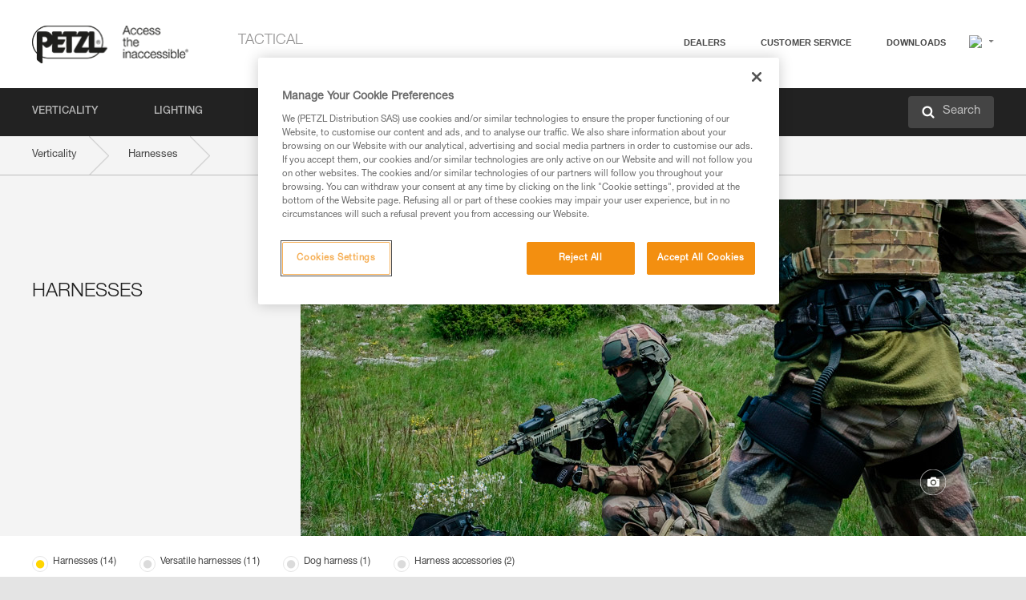

--- FILE ---
content_type: text/html;charset=UTF-8
request_url: https://www.petzl.com/BE/en/Tactical/Harnesses
body_size: 60211
content:

<!DOCTYPE HTML>

    
    <html class="" lang="en-be" translate="yes">

    <head>
<script src="/static/111213/js/perf/stub.js" type="text/javascript"></script><script src="/faces/a4j/g/3_3_3.Finalorg.ajax4jsf.javascript.AjaxScript?rel=1768675031000" type="text/javascript"></script><script src="/jslibrary/1637251311258/sfdc/VFRemote.js" type="text/javascript"></script><script src="/jslibrary/1752551382258/ui-sfdc-javascript-impl/SfdcCore.js" type="text/javascript"></script><script src="/jslibrary/1746634855258/sfdc/IframeThirdPartyContextLogging.js" type="text/javascript"></script><script src="/static/111213/js/picklist4.js" type="text/javascript"></script><script src="/jslibrary/1686615502258/sfdc/VFState.js" type="text/javascript"></script><script src="/jslibrary/1647410351258/sfdc/NetworkTracking.js" type="text/javascript"></script><script>try{ NetworkTracking.init('/_ui/networks/tracking/NetworkTrackingServlet', 'network', '066w0000000IVN7'); }catch(x){}try{ NetworkTracking.logPageView();}catch(x){}</script><script>(function(UITheme) {
    UITheme.getUITheme = function() { 
        return UserContext.uiTheme;
    };
}(window.UITheme = window.UITheme || {}));</script><script type="text/javascript">
Visualforce.remoting.Manager.add(new $VFRM.RemotingProviderImpl({"vf":{"vid":"066w0000000IVN7","xhr":false,"dev":false,"tst":false,"dbg":false,"tm":1768803636634,"ovrprm":false},"actions":{"B2C_Web_Login_Utils":{"ms":[{"name":"portalUserLogin","len":4,"ns":"","ver":34.0,"csrf":"VmpFPSxNakF5Tmkwd01TMHlNbFF3TmpveU1Eb3pOaTQyTXpSYSxRcDJONk5Yei1JblFDUE9uMDlPN2c5VVhMT216U0Q0MGtHcS13a0RPdDc0PSxaVEl4TVRjMw==","authorization":"[base64].Q2lOQ01rTmZWMlZpWDB4dloybHVYMVYwYVd4ekxuQnZjblJoYkZWelpYSk1iMmRwYmc9PQ==.lBiHQhbo-MuZD_E_63mNO_Un8-7WJIOK5r8fAfulKk8="},{"name":"portalUserLoginWithCountry","len":5,"ns":"","ver":34.0,"csrf":"VmpFPSxNakF5Tmkwd01TMHlNbFF3TmpveU1Eb3pOaTQyTXpoYSxyNndOb24zTDBra3ZudjRHOV9NUWJoaWhscEJLMUo2X19VcVV0RDE1eEdZPSxZbVJoWVdVeQ==","authorization":"[base64].Q2k1Q01rTmZWMlZpWDB4dloybHVYMVYwYVd4ekxuQnZjblJoYkZWelpYSk1iMmRwYmxkcGRHaERiM1Z1ZEhKNQ==.4xez2eJ2M7yXKpmPAp7lFTEpo4R0Xxq4w2XoECG6PZo="},{"name":"verifyCaptcha","len":1,"ns":"","ver":34.0,"csrf":"VmpFPSxNakF5Tmkwd01TMHlNbFF3TmpveU1Eb3pOaTQyTkRCYSxLU2gyRHJYU3o3alJtOC1XU2Y5QWgxWTdhVjBDRVhJYk1lVFpoMXdIdUNzPSxZV0poTm1aag==","authorization":"[base64].Q2lGQ01rTmZWMlZpWDB4dloybHVYMVYwYVd4ekxuWmxjbWxtZVVOaGNIUmphR0U9.kryaQ_eu4FWc62DXrlDuyOKcKVd_RK5Qg7d1QCEd3h0="}],"prm":1},"Web_PetzlGroupLinks_Ctrl":{"ms":[{"name":"getOtherSites","len":2,"ns":"","ver":46.0,"csrf":"VmpFPSxNakF5Tmkwd01TMHlNbFF3TmpveU1Eb3pOaTQyTkRKYSxFRXNybXg2eFAtWU1ncWExZ3AtZUZDdU9jblhTXzUxbUZQdXV4VW5HOWFnPSxaak0zWVdJeg==","authorization":"[base64].Q2laWFpXSmZVR1YwZW14SGNtOTFjRXhwYm10elgwTjBjbXd1WjJWMFQzUm9aWEpUYVhSbGN3PT0=.x6x8gU5iVMhj-JKFSP9ZUcrh0ZzGEmKpLB_kan9TClU="}],"prm":1},"Web_SlideIn_Ctrl":{"ms":[{"name":"getSlideInAnim","len":3,"ns":"","ver":58.0,"csrf":"VmpFPSxNakF5Tmkwd01TMHlNbFF3TmpveU1Eb3pOaTQyTkROYSxHT3p5V1ZFMzBxT3daNGctOHVVRU9zbWtNaXZIZ092blFlNk04MkpheEdzPSxaR0pqTkdFeg==","authorization":"[base64].Q2g5WFpXSmZVMnhwWkdWSmJsOURkSEpzTG1kbGRGTnNhV1JsU1c1QmJtbHQ=.cjSMKXor4ZRabarDbyu-BVLipjyj7ZxEqiFlPBwRHvI="}],"prm":1},"Web_SocialNetworksList_Ctrl":{"ms":[{"name":"getSocialNetworks","len":0,"ns":"","ver":46.0,"csrf":"VmpFPSxNakF5Tmkwd01TMHlNbFF3TmpveU1Eb3pOaTQyTkRSYSxabjZGSFVjd2hkQ09CeVk3T1p6cG5Seko3SWVkSEUtN3pIWk85UHVybnFNPSxNMk0wTWpRMA==","authorization":"[base64].Q2kxWFpXSmZVMjlqYVdGc1RtVjBkMjl5YTNOTWFYTjBYME4wY213dVoyVjBVMjlqYVdGc1RtVjBkMjl5YTNNPQ==.TiAMzZ_qDqEeeGxuwHl-R6EL0Zt9vJNNGlFK1Xs5X1c="}],"prm":1},"Web_Template":{"ms":[{"name":"redirectToHome","len":0,"ns":"","ver":51.0,"csrf":"VmpFPSxNakF5Tmkwd01TMHlNbFF3TmpveU1Eb3pOaTQyTkRaYSw5THdJX3h3Wm5kQ2EtMkdsTmF0Qk1URTVPYTExbVQ2TEZRN3YwMmFKa05zPSxORGRpT0dWaw==","authorization":"[base64].Q2h0WFpXSmZWR1Z0Y0d4aGRHVXVjbVZrYVhKbFkzUlViMGh2YldVPQ==.anvtRBWrb5k271PjXaybbIMwiyW_NnA7Gwlupow6_4g="}],"prm":0}},"service":"apexremote"}));
</script><meta HTTP-EQUIV="PRAGMA" CONTENT="NO-CACHE" />
<meta HTTP-EQUIV="Expires" content="Mon, 01 Jan 1990 12:00:00 GMT" />



        <style>
            input[type="button"], input[type="submit"],
            input[type="text"] {
                appearance: none;
                -webkit-appearance: none; /* Safari and Chrome */
                -moz-appearance: none; /* Firefox */
            }

            .Btn-diy:not(.inline-button){
                margin-top: 30px;
            }

            .tabs--diy li.is-active a {
                border-bottom: 2px solid #aed73c !important;
            }

            .tag--diy {
                background-color: #aed73c !important;
                color: #FFF !important;
            }

            .radioElementHeight {
                height: auto !important;
            }
        </style>

        
        <link href="/resource/1756816274000/Petzl_Front/static/img/favicon/apple-touch-icon.png" rel="apple-touch-icon" sizes="180x180" />
        <link href="/resource/1756816274000/Petzl_Front/static/img/favicon/favicon-32x32.png" rel="icon" sizes="32x32" type="image/png" />
        <link href="/resource/1756816274000/Petzl_Front/static/img/favicon/favicon-16x16.png" rel="icon" sizes="16x16" type="image/png" />
        <link href="/resource/1756816274000/Petzl_Front/static/img/favicon/site.webmanifest" rel="manifest" />
        <link color="#5bbad5" href="/resource/1756816274000/Petzl_Front/static/img/favicon/safari-pinned-tab.svg?orgId=00D20000000HrHq" rel="mask-icon" />
        <meta content="#ffffff" name="msapplication-TileColor" />
        <meta content="#ffffff" name="theme-color" />    
        

        <meta charset="utf-8" />
        <meta content="IE=edge,chrome=1" http-equiv="X-UA-Compatible" />
        <meta content="width=device-width, initial-scale=1, maximum-scale=1, user-scalable=no" name="viewport" />

        <meta name="author" />

        <meta content="width=device-width" name="viewport" />
        <meta content="561283053,680261019,100000755603222,740898295" property="fb:admins" />
        <meta content="26678879891" property="fb:pages" /><span id="j_id0:j_id1:j_id9">
            <link href="/resource/1756816274000/Petzl_Front/css/common.css" rel="stylesheet" /></span>

        <link href="/resource/1756816274000/Petzl_Front/css/header.css" rel="stylesheet" />

        <style type="text/css">

            .inlineblock, .ib {
                display: -moz-inline-stack;
                display: inline-block;
                vertical-align: middle;
            }

            a.Btn {
                cursor: pointer;
            }

            .inlineblock, .ib {
                display: -moz-inline-stack;
                display: inline-block;
                vertical-align: middle;
            }

            /* .colorbox, #colorbox {
                background: transparent !important;
            } */

            .newsOverview {
                width: 22.4% !important;
            }

            .newsContainer {
                padding-left: 10px;
            }

            .Btn.disabled {
                opacity: 0.5;
                background-color: #d0d0d0 !important;
            }
        </style>
        <link href="/resource/1756816274000/Petzl_Front/css/footer.css" rel="stylesheet" />
        <link href="/resource/1756816274000/Petzl_Front/fontface.css" rel="stylesheet" />
        <script src="/resource/1756816274000/Petzl_Front/js/libs/jquery.js" type="text/javascript"></script>
        <script src="/resource/1756816274000/Petzl_Front/js/libs/jquery.touchr.js" type="text/javascript"></script>
        <script src="/resource/1756816274000/Petzl_Front/js/libs/jquery.easing.js" type="text/javascript"></script>
        <script src="/resource/1756816274000/Petzl_Front/js/libs/jquery.sticky.js" type="text/javascript"></script>
        <script src="/resource/1756816274000/Petzl_Front/js/libs/modernizr.js" type="text/javascript"></script>
        <script src="/resource/1756816274000/Petzl_Front/js/libs/html5shiv.js" type="text/javascript"></script>
        <script src="/resource/1756816274000/Petzl_Front/js-custom/public/jquery.cookie.js" type="text/javascript"></script>
        <script src="/resource/1756816274000/Petzl_Front/js-custom/login.js" type="text/javascript"></script>

        <link href="" id="mobileString" style="display:none;" />
        <link href="https://m.petzl.com" id="mobileDomain" style="display:none;" />
        <link href="https://www.petzl.com" id="siteDomain" style="display:none;" />
        <link href="https://www.petzl.com" id="sitedomain_b2c" style="display:none;" />
        <link href="" id="b2cServerDomainPrefix" style="display:none;" />
        <link data-value="[FR-CA, EN-DK, EN-NO, EN-FI, EN-SE, ES-PT, EN-PT, FR-CH, DE-CH, IT-CH, DE-AT, EN-GB, FR-BE, EN-BE, EN-NL, EN-LU, FR-LU, DE, DE-DE, EN, EN-CA, EN-US, ES, ES-ES, FR, FR-FR, IT, IT-IT]" id="countryLanguageList" style="display:none;" />
        <link data-value="[CA/en, DK/en, NO/en, FI/en, SE/en, PT/es, CH/fr, AT/de, GB/en, BE/fr, NL/en, LU/fr, INT/en, DE/de, US/en, ES/es, FR/fr, IT/it]" id="defaultCountryLanguageList" style="display:none;" />
        <link data-value="[CA, DK, NO, FI, SE, PT, CH, AT, GB, BE, NL, LU, INT, DE, US, ES, FR, IT]" id="countryCodeSet" style="display:none;" />
        <link href="false" id="isMobile" />

        <script>

            // OneTrust: avoid "initGmaps is not a function" error
            // on the pages other than DealerLocatorAdv
            window.initGmaps = window.initGmaps || function() { };

            //Variables
            var emailPattern = /^([a-zA-Z0-9_\-\.\+]+)@([a-zA-Z0-9_\-\.]+)\.[a-zA-Z0-9\-]{2,}$/;

            //Labels
            var b2c_login_label = "login";
            var b2c_checkout_label = "checkout";

            //Validation titles
            //Emails
            var v_message_email_required = "Email required";
            var v_message_email = "Invalid email";

            var v_message_email_confirm_required = "Confirm email required";
            var v_message_email_equal = "Email doesn't match";

            var v_message_email_unknown = "Unknown email";

            //Passwords
            var v_message_password_required = "Password required";
            var v_message_password = "Password doesn't match security rules";
            var v_message_password_invalid = "Invalid password";

            var v_message_password_confirm_required = "Password confirm required";
            var v_message_password_equal = "Passwords don't match";

            //Sates
            var v_message_state_required = "State required";

            //Activites
            var v_message_activities_required = "You must select at least one activity";

            //Address
            var v_message_first_name_required = "First name required";
            var v_message_last_name_required = "Last name required";
            var v_message_phone_required = "Phone required";
            var v_message_address_required = "Address required";
            var v_message_city_required = "City required";
            var v_message_zip_required = "Zip required";
            var v_message_zip_invalid = "zip code must be 5 numeric characters";

            //Payment
            var v_message_card_number_required = "Credit card number is mandatory";
            var v_message_card_number_invalid = "Please enter a valid card number";
            var v_message_card_security_code_invalid =  "Please enter a valid security code";
            var v_message_card_expiration_invalid = "Please enter a valid expiration date";

            //Company
            var v_message_company_required = "Company required";

            // Title
            var v_message_title_required = "Title required";

            function initValidationMessages(){

                //State
                $('.stateSelector .inputText_errorLabel').html(v_message_state_required);

                //Activities
                $('.ActivityWrapper_errorLabel').html(v_message_activities_required);

                //Notify me popin
                var $notifyme = $('.popin.popinNotifyMe');
                if ($notifyme.length > 0){
                    $notifyme.find('input#Firstname').parent().next('[class*=errorLabel]').html(v_message_first_name_required);
                    $notifyme.find('input#LastName').parent().next('[class*=errorLabel]').html(v_message_last_name_required);
                    $notifyme.find('input#Email').parent().next('[class*=errorLabel]').html(v_message_email_required);
                }

                //Header login / notifyme login
                if (window.loginCTRL) {

                    var sessionRedirectHandler = loginCTRL.sessionRedirectHandler;

                    loginCTRL.sessionRedirectHandler = function(data, status){
                        if (!data) {
                            var form = document.getElementById('LogOrNot');
                            form.querySelector('#panelErrorMessage > .InputText_errorLabel:first-child').style.display = 'block';

                            var inputs = form.querySelectorAll('.InputContainer_input');
                            var i = inputs.length;
                            while (--i >= 0) {
                                var inp = inputs[i];
                                inp.classList.add('InputText-error');
                                inp.nextElementSibling.innerText = '';
                            }
                            return;
                        }

                        sessionRedirectHandler(data, status);
                    };

                    // loginCTRL.errorHandler = function () {
                    window.loginFormValidation = function () {
                        var valid = true;

                        var emailError = null;

                        var $inputEmail = $('#loginEmail');
                        var $labelEmail = $inputEmail.parent().next('.InputText_errorLabel');

                        var $inputPwd = $('#loginPwd');
                        var $labelPwd = $inputPwd.parent().next('.InputText_errorLabel');

                        // Empty email
                        if (!$inputEmail.val()) emailError = v_message_email; // You can replace to v_message_email_required

                        // Invalid email
                        if (!emailError && !emailPattern.test($inputEmail.val())) emailError = v_message_email;

                        if (emailError != null) {
                            $inputEmail.parent().addClass('InputText-error');
                            $labelEmail.html(emailError).show();
                        }
                        else {
                            $inputEmail.parent().removeClass('InputText-error');
                            $labelEmail.hide();
                        }

                        //Empty password
                        if (!$inputPwd.val()) {
                            $inputPwd.parent().addClass('InputText-error');
                            $labelPwd.html(v_message_password_invalid).show();
                            valid = false;
                        }
                        else {
                            $inputPwd.parent().removeClass('InputText-error');
                            $labelPwd.hide();
                        }

                        valid = valid && !emailError;

                        return valid;
                    }
                }

                //All address forms / payment form
                if (typeof $.validator != 'undefined'){

                    // HK: 04/05/2017
                    $.validator.addMethod('required', function (value, element) {
                        return /[\w\d]+/gi.test(value);
                    });

                    setTimeout(function(){

                        var performSpecialValidationsOld = window.performSpecialValidations;

                        window.performSpecialValidations = function(validateWhat){
                            var isValid = typeof performSpecialValidationsOld == 'function' ?  performSpecialValidationsOld(validateWhat) : true;
                            setTimeout(function(){
                                if(window.validator && window.validator.numberOfInvalids()){
                                    $('.InputContainer_input.InputText-error:visible').first().find('input')
                                            .add($('.PaymentWrapper .InputText_errorLabel:visible').first().prev().find('input'))
                                            .first()
                                            .focus();
                                }
                            }, 100);
                            return isValid;
                        };

                        $.validator.messages.required = '\u2000';
                        $.validator.messages.equal = '\u2001';
                        $.validator.messages.password = '\u2002';
                        $.validator.messages.email = '\u2003';
                        $.validator.messages.email2 = '\u2003';
                        $.validator.messages.minlength = '\u2004';
                        $.validator.messages.zip = '\u2005';

                        var $validator = window.validator;
                        if (!$validator) return;

                        var func = $validator.settings.highlight;
                        if (!func) return;

                        $validator.settings.highlight = function(element, errorClass, validClass){

                            func(element, errorClass, validClass);

                            $(element).parent()
                                    .next('label')
                                    .css('visibility', 'hidden');

                            setTimeout(function(){

                                var $errorLabel = $(element).parent().siblings('label.InputText_errorLabel').first();
                                if ($errorLabel.length == 0)
                                    $errorLabel = $(element).parent().parent().siblings('label.InputText_errorLabel:contains("\u2000")');

                                var id = $(element).attr('id') || $(element).attr('class');
                                id = !id ? '' : id.toLowerCase();

                                //Email
                                if (id.indexOf('email') >= 0 && id.indexOf('confirm') >= 0 && $errorLabel.html() == '\u2000')
                                    $errorLabel.html(v_message_email_confirm_required);
                                else if (id.indexOf('email') >= 0 && $errorLabel.html() == '\u2000')
                                    $errorLabel.html(v_message_email_required);
                                else if (id.indexOf('email') >= 0 && $errorLabel.html() == '\u2001')
                                    $errorLabel.html(v_message_email_equal);
                                else if (id.indexOf('email') >= 0 && $errorLabel.html() == '\u2003')
                                    $errorLabel.html(v_message_email);

                                //Password
                                if (id.indexOf('password') >= 0 && id.indexOf('confirm') >= 0 && $errorLabel.html() == '\u2000')
                                    $errorLabel.html(v_message_password_confirm_required);
                                else if (id.indexOf('password') >= 0 && $errorLabel.html() == '\u2000')
                                    $errorLabel.html(v_message_password_required);
                                else if (id.indexOf('password') >= 0 && $errorLabel.html() == '\u2001')
                                    $errorLabel.html(v_message_password_equal);
                                else if (id.indexOf('password') >= 0 && $errorLabel.html() == '\u2004')
                                    $errorLabel.html(v_message_password_invalid);
                                else if (id.indexOf('password') >= 0 && $errorLabel.html() == '\u2002')
                                    $errorLabel.html(v_message_password);


                                //Address
                                if (id.indexOf('firstname') >= 0 && $errorLabel.html() == '\u2000')
                                    $errorLabel.html(v_message_first_name_required);
                                else if (id.indexOf('lastname') >= 0 && $errorLabel.html() == '\u2000')
                                    $errorLabel.html(v_message_last_name_required);
                                else if (id.indexOf('phone') >= 0 && $errorLabel.html() == '\u2000')
                                    $errorLabel.html(v_message_phone_required);
                                else if (id.indexOf('address') >= 0 && $errorLabel.html() == '\u2000')
                                    $errorLabel.html(v_message_address_required);
                                else if (id.indexOf('address') >= 0 && $errorLabel.html() == '\u2000')
                                    $errorLabel.html(v_message_address_required);
                                else if (id.indexOf('city') >= 0 && $errorLabel.html() == '\u2000')
                                    $errorLabel.html(v_message_city_required);
                                else if (id.indexOf('zip') >= 0 && $errorLabel.html() == '\u2000')
                                    $errorLabel.html(v_message_zip_required);
                                else if (id.indexOf('zip') >= 0 && $errorLabel.html() == '\u2005')
                                    $errorLabel.html(v_message_zip_invalid);

                                //Company
                                if (id.indexOf('company') >= 0 && $errorLabel.html() == '\u2000')
                                    $errorLabel.html(v_message_company_required);

                                //Title
                                if (id.indexOf('persontitle') >= 0 && $errorLabel.html() == '\u2000')
                                    $errorLabel.html(v_message_title_required);


                                //Credit card
                                if (id.indexOf('card-number') >= 0 && $errorLabel.html() == '\u2000')
                                    $errorLabel.html(v_message_card_number_required);

                                $errorLabel.css('visibility', 'visible');

                            }, 150);
                        }
                    }, 50);
                }
            }

            $(function(){

                initValidationMessages();
                // PCI
                window.cartQnt = {};

                $('.InputText input[type=text],input[data-input]').bind('keypress', function (event) {
                    var regex = new RegExp(/^['\u00C0-\u017F\w\d\s_\-@\.,;\+&*#]+$/gi);
                    var key = String.fromCharCode(event.keyCode ? event.keyCode : event.which);
                    if (!regex.test(key) && event.charCode) {
                        event.preventDefault();
                        event.stopImmediatePropagation();
                        return false;
                    }
                }).bind('paste', function(e){
                    e.stopPropagation();
                    e.preventDefault();
                    var value = (e.originalEvent || e).clipboardData.getData('text/plain');
                    var regex = new RegExp(/[^'\u00C0-\u017F\w\d\s_\-@\.,;\+&*#]/gi);
                    $(this).val(value.replace(regex, ''));
                    if ($(this).is('.searchInput'))
                        searchEvent();
                });

                $('h1,h2,h3,h4,h5,h6,a').each(function(){
                    $(this).html($(this).html().replace(/([^>])®/g,"$1<sup>®</sup>"));
                });

            });
        </script>
             <title> Harnesses - Petzl Belgique | Tactical</title>  
             <meta content="Petzl Belgique. " name="description" />
             <link href="/resource/1756816274000/Petzl_Front/css/category.css" rel="stylesheet" />
             <link href="/resource/1756816274000/Petzl_Front/css/radio.css" rel="stylesheet" />
                <link href="https://www.petzl.com/IT/it/Intervention/Imbracature" hreflang="it-it" rel="alternate" />
                <link href="https://www.petzl.com/CH/it/Intervention/Imbracature" hreflang="it-ch" rel="alternate" />
                <link href="https://www.petzl.com/LU/fr/Intervention/Harnais" hreflang="fr-lu" rel="alternate" />
                <link href="https://www.petzl.com/FR/fr/Intervention/Harnais" hreflang="fr-fr" rel="alternate" />
                <link href="https://www.petzl.com/CH/fr/Intervention/Harnais" hreflang="fr-ch" rel="alternate" />
                <link href="https://www.petzl.com/CA/fr/Intervention/Harnais" hreflang="fr-ca" rel="alternate" />
                <link href="https://www.petzl.com/BE/fr/Intervention/Harnais" hreflang="fr-be" rel="alternate" />
                <link href="https://www.petzl.com/PT/es/Intervencion/Arneses" hreflang="es-pt" rel="alternate" />
                <link href="https://www.petzl.com/ES/es/Intervencion/Arneses" hreflang="es-es" rel="alternate" />
                <link href="https://www.petzl.com/US/en/Tactical/Harnesses" hreflang="en-us" rel="alternate" />
                <link href="https://www.petzl.com/SE/en/Tactical/Harnesses" hreflang="en-se" rel="alternate" />
                <link href="https://www.petzl.com/PT/en/Tactical/Harnesses" hreflang="en-pt" rel="alternate" />
                <link href="https://www.petzl.com/NO/en/Tactical/Harnesses" hreflang="en-no" rel="alternate" />
                <link href="https://www.petzl.com/NL/en/Tactical/Harnesses" hreflang="en-nl" rel="alternate" />
                <link href="https://www.petzl.com/LU/en/Tactical/Harnesses" hreflang="en-lu" rel="alternate" />
                <link href="https://www.petzl.com/GB/en/Tactical/Harnesses" hreflang="en-gb" rel="alternate" />
                <link href="https://www.petzl.com/FI/en/Tactical/Harnesses" hreflang="en-fi" rel="alternate" />
                <link href="https://www.petzl.com/DK/en/Tactical/Harnesses" hreflang="en-dk" rel="alternate" />
                <link href="https://www.petzl.com/CA/en/Tactical/Harnesses" hreflang="en-ca" rel="alternate" />
                <link href="https://www.petzl.com/BE/en/Tactical/Harnesses" hreflang="en-be" rel="alternate" />
                <link href="https://www.petzl.com/DE/de/Intervention/Gurte" hreflang="de-de" rel="alternate" />
                <link href="https://www.petzl.com/CH/de/Intervention/Gurte" hreflang="de-ch" rel="alternate" />
                <link href="https://www.petzl.com/AT/de/Intervention/Gurte" hreflang="de-at" rel="alternate" />
                <link href="https://www.petzl.com/INT/it/Intervention/Imbracature" hreflang="it" rel="alternate" />
                <link href="https://www.petzl.com/INT/fr/Intervention/Harnais" hreflang="fr" rel="alternate" />
                <link href="https://www.petzl.com/INT/es/Intervencion/Arneses" hreflang="es" rel="alternate" />
                <link href="https://www.petzl.com/INT/en/Tactical/Harnesses" hreflang="en" rel="alternate" />
                <link href="https://www.petzl.com/INT/de/Intervention/Gurte" hreflang="de" rel="alternate" />
            
            <link href="https://www.petzl.com/INT/en/Tactical/Harnesses" hreflang="x-default" rel="alternate" />

    <script>
        window.dataLayer = window.dataLayer || [];
        window.dataLayer.push({'PageType': 'Family','Template': 'Desktop','Univers': 'Tactical','Family': 'Harnesses','Langue': 'en'});
    </script><span id="j_id0:j_id1:j_id22">

 <script>
  
  var _gaq = _gaq || [];
   _gaq.push(['_setAccount', 'UA-2666151-17']);

 </script></span>

        
        <script>
            (function(w,d,s,l,i){w[l]=w[l]||[];w[l].push({'gtm.start':
                    new Date().getTime(),event:'gtm.js'});var f=d.getElementsByTagName(s)[0],
                    j=d.createElement(s),dl=l!='dataLayer'?'&l='+l:'';j.async=true;j.src=
                    '//www.googletagmanager.com/gtm.js?id='+i+dl;f.parentNode.insertBefore(j,f);
            })(window,document,'script','dataLayer','GTM-MWKBJV');
        </script>
            <link href="/resource/1756816274000/Petzl_Front/css/tactical/tactical.css" rel="stylesheet" />
    </head>

    <body>
<form id="j_id0:j_id1:j_id32" name="j_id0:j_id1:j_id32" method="post" action="/Web_Category" enctype="application/x-www-form-urlencoded">
<input type="hidden" name="j_id0:j_id1:j_id32" value="j_id0:j_id1:j_id32" />
<script id="j_id0:j_id1:j_id32:j_id33" type="text/javascript">refreshAccountPopin=function(){A4J.AJAX.Submit('j_id0:j_id1:j_id32',null,{'similarityGroupingId':'j_id0:j_id1:j_id32:j_id33','parameters':{'j_id0:j_id1:j_id32:j_id33':'j_id0:j_id1:j_id32:j_id33'} } )};
</script><div id="j_id0:j_id1:j_id32:j_id238"></div>
</form><span id="ajax-view-state-page-container" style="display: none"><span id="ajax-view-state" style="display: none"><input type="hidden"  id="com.salesforce.visualforce.ViewState" name="com.salesforce.visualforce.ViewState" value="i:AAAAWXsidCI6IjAwRDIwMDAwMDAwSHJIcSIsInYiOiIwMkcxcjAwMDAwMEpsQ1oiLCJhIjoidmZlbmNyeXB0aW9ua2V5IiwidSI6IjAwNXcwMDAwMDA0bHlqbSJ91SWaWUAxS52ncYbYNLkcP4FIkToWP/IAtmKEPgAAAZvU6ZWEuUNztHSA3dAjRddSe42aazu8rZgu0/S68qqYjF8hCWBJG6xlnLbtlAJTtCCgRrRxb7L+nRpRIRd5RvghyqRoS0YB4ZwxR6OPbLZ09OxO/NhRx0i8pCJF6HTQy+EdavxUwAucM4XnJxR9YJ63p0k9vy/[base64]/RWu3B6Es6221LxaaKgCttJzOnF3XcqRNPpj2srp9BrbvfulRs0c4SS3iENNA6fGqhOO575ulX4PRiOFV/Gde9XCSw2MPXsIgsSH4FalwyHeurjam7rvfZ8zFc+2dK9iyg1i7jPpK7Ck8mdfKUg62wpdZQMZRz47Zv3ZeJ4XASEHj2Pql3QSx9Igm0WGkZhp6vl/bUDqaNzDwQddhSMt5CS9L50oFnyPmYI9agf3np5JkGf5rMQiKdUg8f047UUBGwywm8mxqbVpMaJhC+pZLQ/qGGIscko/rkX/Bkv/kRjaZnEmoN0O22q2A7G2THUdeXDg5P2Lw2igkoS7imlSXLrn6oIPYl4NVWqqH7KA67IbFluM5RGCjE8JmpEPRFDp8CloZJF/FG687lm+9sukrNokuDJjOHsU/DZSO1dgganuatAByVEX2vJ921CsZd4J8Fig3XDR1I2ECbrjxPHr3NsM2Al3v3vuEFDv4GaCg4OhFIX3Dt0VuHG7pgBJBY4yv7Y9Q1tEwjGLBjs0vAq8PRCWj4EfNUQRe1XOx8/w3LzGtwwsVXEgmJCSfWD+wpBeiAYD46fwaXUWqVMC3urbGobTwNdnJ/690RfXSkGsK5a9tgUG567z5FTrfKA/86P0K2G8OsDihyDpmXh55czIWb8Fn+knGS91X0eEukHdrGX9qZBB//6tQmK0/HOgfYo2hmTRJOcQMyqxE2U5CpwlIUtQBaVsV36o/so7n+RdIokgzBwblk2URrG/34ByTJxqljjfcvV/i39TgUVrPil8ff3AMqVfFcUE/5KMq3jBusA1Iy/Lm9Yt+3vnfSJO/jjA6qdxtwrWI7hBZnQKQgY0hhRIhTug8nDxqEEgopY70QkCcnPgUBxX/GHG05qdFAGxxzR+xA8s4YjckdpcsH13ai2OZNreySxRlx1Ug1SzmbHlUA5NzuO244CDuBNpyWKKtj0vAexW/F/fU6+FedHRmQgphdOSDs3xTPZCRRWSXYOnbvGP6BGfEPm9ho8EWAoN2F4nZcqL5mOP3Qmr+IsF1tL+hU3NDx4rUoy/4Gd47solZ5jFsddeF1L7dN3G7dgw/dSUr7dqkYJq/EjnaWmUVaZ1rpwU7OGgB9WgH3J1q95S+gYhcFkFrAaJV6Q6NR1eRmRL07qMVv3Uq+pGK+49D8E2ToaFUX5WCeTnnezWP2AcsyU4pjGLV1PLBbKa02NarHLSzJIHvNBxmCBN1OIXdK/iqtyASpXCnRCMu9+7mx7yLyrIlzivG7Qve+w6tpEERiM7lIbLC0XUOq626yo2UMRy0WRWrfmLn0cTvPmX0sgYLWOWsMrn0ub1ye5t+MzlLg0U0CamTkb2+qOK8qJqTJrhLPTqoabJl6V/P4YvU6KKL51Sy+usu58+f0Xr2SL18nakEUlLaJOliYX6S1eo8zgkmmYGi52QcAQXMN8z4Xon7kmuWIWtvks26BCRAj//ENz034WSIE6E9XkXx/AHC/EzLRFtH3/0YOvRBgTkObouJTehGJKfE5e83l8Z2mCR8TopX2u5XTxFYbHNpcY1Tdbv51R5fXryu0/Dk4OJHe6/[base64]/maqAvAb3l2NehQX/7eZKX1bqVvldcRZf7TBHJmgbKp9Bm0fu3FSkprN9JN7EK3+z71DECplp7tL0jcgTsOzjw2o4DG8zUnEOqTS3Hm/3rl04EFNL7urudjrJVH+Gs33OEePcYGxCkfdlah0/qqID6sYwyTlgE63EYTJOUjm9fRSn7ZGnGLThdkTdlvYkOg/pyT+viEhNM+3G558jsAdbA+Dm1std9UlwogUpyvvqOnMaesB5H5J7UQKmiT96R6Ope14RfKqlessc0FagtrE2SScrsNmXF6qK8adm2QlamaxotCH2gKyPfDK2Zqu1W0B7T3eycsrDFcqGTg8X7OMQFZ9U2lbtettOP5uopwmd/5UFsQSqygQoUBixxBX1/4L4BAXK53wX5nU1vZkM0QN5I+Lg4N1JA9u7DPXgP2D7VrzsxX9QraJQJXfBImF32Ol1D7NkcP4zS9hpmhJA+EPgvwe1Wjj0foOL13dVlJ4ORlWlaCgXeV9OJr8/aDVejQZLnH5I9NqHRgnQSPf2ZqINjQbVccjZ2D4Up6g/kZ5Bxvaik8PQqGbDprIT/s1cNpQinDujFwy5skMzvR2LgVIKJWLCFmZFI1WTfhFEyF4ql4ZWBMrNMfIABnyJ/P0hRsP1rPSqp4/SH8yNDyHguKXXUsviqLKZtVc4W2lJczm4PksONXUoqS//Neta3md4XDz7T1PeGi+dkP+C0iBwu2KSjWiEnbxf07OpNLTDOVpy6zm03Vd1GS/LQWfQM0+xIfLbwZZJLSgi10qXJA0S4sqCJ0ilrnOdOkI1YLqXJbwpveefoVHp3Br49rP7mrgqv3i/p9200vlIRg/UeY3fwfCUbC+0B+NCAY6vATgldgFC+j5ubKZBouTH1OHmBljY1DgR3L+/T8tjLC2ww+DwbxmHju5cJJtj3RuXKKaty4siVgCktW80L0rFeSJGYu9H9wExCiHiaGP6FRD2LUm25vkMxK8d3Xlig3ON9oHfTmEGG5Y3zgMqswNp3ut7ccIQZabdx4yH7Uh0QBKuLoLwBikbcC5vaU6epG9eQeB8zMbqi3ePmN5fFoUgX/oxP9W+qQHSK5QphLP1UGcwr8zN4wacp5W1Y681xUWRlYwalY1n4zLdrYgYirhzU29eYKTK95yPO6KavlO7KSPP7hCifRqLLB394EczcwBkBrQzyipNX7g5DstU44y5U0ytSz7D2NPWkwlZhmGS/8AARwM/wkmvPMahgfIqFPCrf2TY3slnyYcLS1/Ym2opjKqiZfzYjWegXtZPDuXDy1ZEZqA4919W+F01a48Dsw3PR39PAOJZJnwrk4gXeNXMKm278zm/Gkpw/aZsRd+uPz3kzczxYD50gBiwwPxGK2DZ1qV/5CERE+DAmKn8tU/yx5Q4hUV3QWxN8mgwL7IZeP3naneuwpZ20spxoA7waVijCsH8ZkyZge/soni8LwoZ213Y0PA3a/sKTh2sA5i3m4aE9d1MgbgLIVhGA30pYMXm6jf46bCOC4g+FqLk/yoyUM88WyxrzO5on/RKil6y6y24QKQqSSixCgnDLAJ2Gl/J3UpEuReLnfoLxe2wXVsR16Y09UgztNVKGVfr6+YNdmn4xh7fWutaQvWaTUQpSjq4mIeT+h6Y7qCdmeyim084Z0h+Zkg4L8/CS8q/q76W2WeIrs8/wmnRDIPYOg80OljI4SuU39KIlOGDVw3E6kKP+DW27XNrrvvuUgVxF7V6kwUdG4fH9mdS9K45Z0DFbToQIJa15NSs4sYHqbbjysALRMz13ImmInL4i4GTOMK/YpqzT3LB6Zmhv1rI3aLqPt/AFwFfEsf+YIykUV3ssp5+8/bs3ad0O9AI/9/Fd/WkYAXVC0ZjLHK1QSDHGbBlPqjkm4jmuMvJh7R+3QeejMBF4/+1jtG+sSE8eBriBzKO3yRo05Hhbqd5WlsWRrtbJ0diT4e7ndKz41NX2UKe81eey33GRsPDrUg56siH0bdNLJtiJBv4tKKnJeNn/oE01LBz7tKMj3Xpn7Ap91IyPzFbV/9G5s1Vud9WEpeIhW5uu7Eryz5ad8LSoacmGUnpC/6gr4jZdEUqOyJrii3CM2ulgOnf4jOVkyEmatz6zazybdOqku7LTZhNW/2qvQxSSAuiIbanl7qdzFT/[base64]/Uf27go2ANW3nO2pdJ0duBKk2nhABWO8waJ8v4NxhgPKit/PmaooOYG+OKmmRTxtp8nEdJMCUD3EQA708/t04FJeaaS9bqKxJjn1QfPWciKOnP2PN6ZhnlAp6+mp+94gJscsvv5RjFqZI2muvPX+54OR6uef0pTiwaDwr5mhUWbCIS7Hy+eEU85IZmsVZj9hNaeW4TetX64TMqousO0kK/[base64]/[base64]/vK/Q4ZEPY1vnKTvDrtAWK28NQIHERZ0jUDMV2H6FGJCOVENuiva3FYSXEZxioRKP000MOrlZtunN3hC0g4oYzQTWxGPZuioQGKgukHS8l2n8l8R+5CE8mpje6yW5YZmYcbhfHNVjEkTG4BCA/TZ2bb1oeVO+gVTEVL6m5AfN+tszz1Mj6Xe4VyE9KFM3OTOkmnWht1QhwM/[base64]/92FeLJjPTLEmC0Ft0MoMa8I60EXx061R9+j2KYDY/jjmh1gncQ08jUS5K3dBIKX8s55IP5SOOWXkAO2MWJkVBydHD09bkbmTZ5RW/ATehHPIPv8xFF39etyYHd5WsnGqV5VKGLjjIr75IEcXxjGrZ+dom/18mvwLybrh/9pBoFLC/NUIAwVSdn0IlUzcq2F7t9NeDdcCoUHk3bogw/N0AQzvcmCtw/MqjJWukctvnU5gHB878TsxuqKp0tVeSUN7cI9e4gMIwidLFoDzAprcD/OpnrGRjGJpUECGid3dnAS1bfVJiCI9jGD/PqTiJwwiHqYILSxQZIphrMuR9xC043F+DLFcFKVCBq086aZ3+7uRJUIK8ZnCwKZ8dz4QLywdocgKwxoxYnkK5xmF+va8mYqtaHKTPJwkhEdLTAdcSLgp9HSjZkBK2cZYimfHLRJSnU8aqxNwo62keIVodjjhTINqBszTY/qrM6QqwTiWWZe9O3HeNRLcflD+nlFWyY8rtuTuJYpzg4RcuGx4xJlWHxYnj18MqFTlhuSa7nohejkwkJkIp0kAP8StR/KjIckAiw3jmQCJwZHrx7OLthdrdxHJn6tiKoHTeiZwzI6wYlF9cujTNTwI92XIGi2GBMgokkVHckkQEvN/rTt+3IKoFjNtlNERvHUNoRdL1XQG+RCFWibima8tPrjyGFlQ6HmdbLRO6EBT5zi8mopT4VtZzqn3KdDziywMCDqONKjDzNHshIUVgtv1KM/8KNEdvxv4imS+CTQ722KslvG1htnvlS/5s8KbMeYYwPvJ7He0zhww/wRi2THzbtuRLHjCV/t6p9DNJJk6dzmAt8jWgVtoLwO+JcKxWRqlBgICxYV5nhvEJrYfp0GxjYRQVXe29kFVWHFWRkfUiMKcwniBvHgE32mNYNjJ7v79b1BS8vcfw7QyXatVKcEQpKzJf/89I8D90pXQ5ZyIsqjkVn8FuMHFmTHUhMZxJAq/Qidv1EocJRn4/NU3/FR9hlSF0DXq+PkhcO8vrFQmoQAPbu8NBshTVT3WfTRXoaXqqhhNkdoLfhDO0QMSa+rADNtc7vLeeJcIVJi/MnhEdyHLPGA5knfilDyANruAsN+PGJuwXC+ZFlEwp1Kw3EcRPYpouxS3fYy4n+TdS1+e5fwqcKARNICa1eWyFy8navYbeBe9hcw2h1YXsAUI13RURx5XUxrfXiiGgT9cLbyPzqvnPKWvUe6H9sPeYPVbGQC29YRZ8tp/QOPDisdkQNzokRpEYi8UCTKy9LlOjx8tEshKswBRnLz9vUD6HVuXWCclgxvhip8vBgSV31GTVf/cdhBPScJhJDLj3bFkr49Jz8ErUSfQV6iRXdH1wrNdBAQv1PO+8VDQMEpJYGrotjWB0Y8CxTEFdzxTw/fHJwKOUWVURDcS0voBmlIrNQ+qUFo3kWFiCDvY2YlEGTkGYh+AYUC+wtd6ruYniViGOIx8NfR84w2NOaJlzUVw6c/Muhg8V+skx3WXxqg6XRYmPz5BURA75J2MG8UoLc9gPhpORL2eN6lb7xLVU0IGSe0GKsLPv08fbHA+afyywHEz5G/JGG41ep7Wsz9/LwzebcT/xRpyCNrd8J/wVMcPNoBFouMrLWtJtWj5Jl7KgL/cszkRxIHBNJ5+PELsrgsCX73V/TOS0/Qcm3+OF0t+bviSi9y/wB3tvlwLvtPYisu8LXGygeqs70WbyygjBa+X72483XpPSRnYh4IfM+P/j8AKzq3jXH0BUQ2l7FrY4YKT8DOru4gzFGZ80NrIHDn5dcIssFRyxBO9YVi1OrfrvLNjV4I01YzAl7PH+ieaB+YyR9SxoCynx1t5g+7DpRR0FbjZvMNBD28Ulh7o+h8NpvD+9tD6vvSfSIfbSvtIVVg5tBw5/5Mj80DrmOCnF4CdELRV6wzRaUPlPlvHbHb5GKEMvvA08+jcVo7aBcUIosTHyVOT9GsXKH+P9hTRp3PgpkPtE8kdi3GoLfSi3HpPpYfHdkkpKJfqv9hSo4PNFIA/sSoyCv+ICps6FdhDld70R2mC/G00HU6Aa6vwjzhP9zkhTRcFhFxnBdAJDwCwNZmK8aHfen1HEbDJzn5W4t6tJ2U8Zj7OoX91pd4Dd7e3xN4kCkA4xof3rBd0gY7OfEI7DDni3bNxoAM+wKE0CdXfPDrfqakkzt8qxwPLzzh6pACdVC9WPST815qlBz4GVSELLx0rWg1Sd/HXvo2Jl8g7lUWTIYR80mn/GTjlr3W3aeHUYmIefeVqvnCQeREzNtDPUtfjzVVoTbfK8MMk35X8WTbU8iR9SGUJetaSUNuRGv7e9Bkprzje9jFAsWexVnH7fsHS+NZlV3wgaTzvY5aovVL8Elltc7vfTXmVrT2AGNhxq3ccrd0fqf2pjZ/k9+BjRKhEW43FFbRrC0rPW0wjzMN1fnf3kq/KMNZgyC4nnwdZUpzLwvYvgyAT5QG4hLfhqSPM30004mfbJvd/7uefd1RDrhu2vUgurIfqD96Rw9ZbpZ5gQbAT9QGAiVOKqzjEmT6Qk06vAYTv4mf08t/GbkI30l6QYLYO3pSBNN5vbl9VsfHFLQqISkl/vJoOJMKIjmj9lwXFyrNNV7evmNf85wdtbQYGHE8tvVGEam6jbqt/uVBmDtROIpJe+EyzW2uK9C1MgDc0Ns2R8MR4LWFNrWqTlyqjrl/[base64]/[base64]/Um0ErQ4Boozawqc+DDBB1WAOJBr11LkH6VCliDfZ6jqcW4+B0HCnFDJgydahnyYc40L4fcr2W+OP16l5Fc/zWfh7dfSLXmaijsjBHaIYhF41oyNAvdrgEBirghZjlfWWYGNIqdO1fvFG0qLpp3iENU9sog97y7jg6kU1fvkk5OLdOGp1qZ9OeNzn1XYQpVIvPaHZNBQjhfx6gN+TS/dZNMoANNl9QHyZIacCjkzoF8ZwF7V/5O1ZSPjFzrntU8j+igHqVSYoPQqmhi4czhsn6k6Ab4ytvOeHT2sfnJZ2qV/fYXKdCe0Zlwxkv/C1bQ45MKmZadiR6WXXHAb4IoHhIabYqGCh/zBu/M8Rrn1Z0vuGCYsEla0bQKqbQCo8I2ytzYag1+xAeVIIKjvKFiuKQJhcGiFMS2YfBbESeDYROaDfp7/[base64]/mOeE0zFzmc5Erl1gWoiD3Ky4VuCMVW1i0onox7pWGOpJuC2CCoxeRQpMifhzgZG+PbHdOCp4jwWBRJfVMDjhqqBhxodeb9wmZ8sdgAmsHWXqpMDRXy8tWSB5LUxjg6ioTmviGwybdR3kwOEyaUHZi0grYSodcnWNxTlJw5TNWjQBdRe7vC7ODkjOUu0k/DQo30JVbtjlBExDrEWcPE3L6kRkOWZkpxuVeIfcR6Q2YcoBxMF2ULUO8Zb1up5aF6sB64uUtRtakyjkBvm7daJSRe+n6mSlEQHYkUQeFA+c9fA1BXxGGObZrDy1U034N1Odoi3C9pzoKe0vjihSwMPIZ632mXgeBcL2x85WEmuzb5GDzDLK4uSd/SU+8l2ce72VNZb3Vwp7Sx8uKEDk6Ix3bTFZF9eHy9jFDloykmBkaqJ41Uz3IrWCPmJ0fKfm2unMJSkwYTMzF1hrXIgff32XUEa817g8xQKCnLbDEeEfue8CdLPfJX9omghMFOUcI0bemcRiLCfjx2q+G2FrcI1Nzfj/JGR407t8SgjaBjqW7Jnwn41poS45rLq+P8EnZP+rbgSHo0fQLYIw7dlKg+UBnKGVMUWwYgsUzhodNIQFvYXvHYgeP8EwEXjmuwfvZwyMpsjdFw0Y5Hh5DHciNi8mCKbRrfo1KzGuoXGPttIeGT08kbDdE0wUimQ2EpWGMA9D4fIU9ppLL35BYimpIX/xtsuKrqwOQF3PsWtIVnkKvwKE3Y9PKXxgoFV96+wBU3+yT5VH8IRGUcBewx4rr1wj4mgwoUR3SfxtunbcaXsVi8wwNAvvR0863257j2T0ALdok4IMIUZrCtdIRL/nBQNISWnFRdONmRLYshcA2+lBwjNAQ9FKpacnKXs8B9Y1Thjwh/FGa0mzhTVwUrT+cozSbrQuRYrksK1JuI9Qt64yRZHlw/[base64]/FGd6SHgoBlO7thThaQmp+yDuyUczueZBGItNFqg3mzafXedEU01ugQLIlXYzxFApkJkL9hNCEQlG3UxLxy/55hVQIoC3aAV7pVdjQiYYXSwPXOX/925GL3sFwmuAlBTSNKL9/jj/n1CeXyhEazH+uE9FQlxGy20jeQs92CG33roi4tWvpzsX0eGZ9GlfixHHdBp395HL6JytS3PdiKR3nwT5Kp8V0kuE8Dbomf8lFZ1e+so8XFvD0BQC1Q4lvhEQOpt9sKvulSGxVkssBVp/D4ywihCwIlqDMcAOUpa7hOnp7F8cf0DvSJVSA327Q6NPwJdOILex/w/3XpSg+YhKQRjhYMBZzTJJ4sG8gir8s969LejOMk3oOaHDqO2lCC4HzoRN9Jwstc5sZ1JwAQq/Ut9bkBqCnc8sQf+NM9Gw3Rdfs1byMEvg9sUddfba7VRLEScQR6KLe9iLay185eXj/vEwVyO+PhRCtbK+l9A6AFRn1loY0DVE8yc9X4Kd+bPAu9IOucB87vLS+sPA0hat8UfLDzU13OCxwBd8P3FulH7yxSCktK1TnUc62ZIx9M5Y057lJUOjhv7DQ4crKMeXPLZ2xIPq6/eXgYXX3i/qV7CxuT7FmiBiJA2oWD86EhVQSma0mgEmYiaY1DRbpbDhFGPsRykldKO7Qo7+XcgxPGU6CWcEtC1hhz/w4MZXbHd/bh81wakU2wmGCUJLaHOh+67VJL0ZygIte2lKPpjXUVZTk/79y+L3Nx1Ld9LZ19xt9BJx/wcgVdtRjAeJ3p9YiWF+B37xwQ4plvPRIllIFew9tsge2/Pgex7CWtHqkkN8/R9EYg9Dcp54ZrI9Gsk8WGF9SrXg9qDYOuDfZA6iaUfv1944OywtAgHFGr+aruGTeYmUN2m3yod8M7CjQPC7lqXu6OIIoBOmQKn47ERkNaQf+Os0eatoYwBmwQSqx0JX0PDR+ra3GjoY69mcWf46kMqfN7CkpxXfUtPLXUwUDCReVZaxvR/xMN2qv4wUanZfJCaW0s7WqDurXm4MfJEXtprbOiAeL/[base64]/dpzyToC9v63rL3LYnHb/Z65ff8Qb+zTYmqekvHi/7TfPw+HBOy/Y4jmf2qPEoPijVwzAtqGdX7uq3j5wqBzxOrBOOm7ms6RmfUj3OUg98GWZSlXR4n0Rl+GrbyZIahAVdi2RFtaNZayqSvjhrUA9UuwSXojqEPqvYFRIEaB1tLQJ8IOPx6GQx42QBhSXAqqiN8B5lIzyL94HP8KXd82ByKsTeEpq2PrTOukbhvDnsVrIHKeKo/gKeDa3zHi2HbpVamyd8Gxczcp4X0iHBxZfLBKfvGGg6mQHvbZyQ1PtRpUwCnqS02HzrUY8k3MflXHIptKvaUDQmTbIRFUfVCrQ0zaYB+EtdQOGFEBkeHT+8OtIKclmiveeoDs/timrgf742W1KiqtLI3Iwc41PTwS34xVbNwqpweWxNgVgi/QvB2KpnZABTCs0rLknvowfZf6w3OLHrpQ2R5dsa7jSupc9VuowOJ2iKlJhdnfdiwSdQDGThSrvsfC4chD8A0SFjGEty42sdX3FajUANoiRHOM51u/XBE53MiiTfFf9c7d6NkaWWjjBo1skPr+9Jnu4Qmor5eaji8sGO4zNh1D0Ib7+0AsOtL0WEOZAW/hxV5IUZVLpi0u3SXiO+Q6iX+el54Kl+fAezimUiAlo8qgu0bE/L1cx53GWwHdA8S8XbeuNcHasTwMli7LQTfNY9Tm5E4NOwtdQETwCyfg3/Od6AV1dGG/UV/SMB1O94xwszivH6fadnoE9S0NYHbdDr1uRmmG4dVKXCQCDQDIGNPQQgZNkA/Nb70cm/JybpweH3DhhLpmVgEop4i23VvEaNBv6axsopzN1UVlSDV50WzBVQXrSmj0JM5wHzq9mhQk4hM+OD8lZuryYYkhYEOs71BubQX0pGXL7r4BKJ18Vg1+ofeWBbngcI0FzXAt2WvPDtGjuTJDQVv6GOydn/LeUTZDirfxn4aXvPZ0YVZaVTP3HVfvgJ7+mTIDSBRt23eTBUZeHTy8i/7mtnc7ZvsETE+KnXidAPZXARA3JrrnYiT5dnlwL/heZ6MpriOxauW43RGNmwdhwyqLj1KvkHjeInlLklc/PNbVP0yFVMS4WtyB76IlakGAWlDKnU1/[base64]/1k3ouSZAHqZCbQWTw5fKjtfobSH/[base64]/38xHAWLrvQ7MLjfVkj/G3pSo0Xw38S8KxUvbXSG0ggs/UYlvZ+KFv+gh9XGbfwb1ZmwQprlxQhLLmT4gSYxWQl/ctu8PRfEzsb4yUL3EAFnHtFclIBP8ru5/Uye+NEm/7UL2tWyZT0lYHwsXIBQeFuF+B32TsV5STik40AfuOXPUt4366rYrdvEODwaViyM8haIscRJTtbc+9+B+C/xR4ePUMEeMo1OTqg5YtNUl4KStPUD6Mi+KvgmVOqGj60/[base64]/GzC3pk9vz5cy3YwdMgr7R5Mlttsu5kC4NRjxEgtAJmOAq/jkUgHGik6km05+4ur1xPgcpSBfB5W4YBZy99KXxxZbygSG/Xzr25nImSqWWI4ylQLeobD9K+y6S4DZFygbi8BC8AHzmJCWrfM2j36hN8AALUNlqS/0DphPC/xqImbGlRcP/dTZE8sA/VhoWoOZkdTpGe+OH1BEicYpl8uVdOGtI//bn/ywc7bi2oVi/fhxZALASTXCTnJFgTRou7EWZJayDmAzGgP+vfIzMOcZvahjTp7TDOfsTQo1gMPO+fs3Iw6V4CgP+OkrihwLk33EUq2LgUSdk+b/EVsi3owZtOXy0Ns3QlnoXvlHfLqrwPHDMgr5GLGFgHbJQgPZwQK98592sfMz4k6eHPzvkmXtvAIXL3nP4BsuCJGBzKUKlr+bzGuD07XWbkwN+RCQDo3XLWBR8l5+41TOHE2FsdfMZWONmu984yk4IPm1j3lB1CqqR9lCg7R/ToHNzRPFN6Mawt3nNAE3AV4/8teRzo6RW9x6xZM85k1mK5er1g2oMfNHzXZh13v4UxUeFhvmiypzveJeJECVo6tD2EEfU+kQR7QrBxbCxZLz8v5+debfdvl157I9g+1nknNzvyyeia4JjYYYmo/dNuNsocS9O1OhAUdSstx8HS8YjTfDCSdmBPJFGfsP0DQMU9bO04FkR37FxrtitMcDVy5yg3cgXT+dAsN5b5l0xs4rE6lQtjpsGttVjNz9u7CgiWo2ZBUIMo+A/oX5elPdOMGBROGRXYDNfqptx0dpYiki7AGtJcv8Aes4hbuXV8818AJVdgxwv/kJJr/N8DRWrSMR5d8dCJt7YliBrAxC9w68ixG3lzRBDRUmQoKwy13aFYoE26h8pecSmYkBTzNJRhFYB3HHJ7xH5dGFyjZERv9gLB2pvGeo3RFBVO1rGS3AE5vUG16e1MnRgwyCvxR5gnr7teRMc/xc8e2URR9vcgyLKVJXp3QmMLf3ypUiyzN4neMP3NMBChp5/2SnOZk5RnoDdGGirsE/nO7NhNPMZZDUGtTm7CiKbM5mh4MllpNZ2+eIGaC/V5MgUqtFFpJiPtABY0Dd+nn1t7wfd1Psph1LBjpWxpC5WLc7MlYiJl8lNiKzEnHUfpkBR1cU1iVshGXqCnkWZfpv1ykjWNKi6ZkrOKkMy9Blr4KSh2EAUp0urkozZ4dWns+gdFtplaacnsrnWrCDdyvOD1hxsB+U6ZBUyBPibd/IMSKmvdPlbYSYUPHbsP0vYZzZTdnhUqQWa8Tjtvaj4v91n/IahA062aX+G/[base64]/54/8VKMnnoyKkoidGdm121Y/[base64]/hP1UE8Uu4odq8yoRLEmMKaUX5IMvqgKfToSH6vzjyQ3fiK0Npmc7XC2MUktaJQ0LYamAKxsUaBfs291JJLlkfTvDgcfsMlpSO+1/6f+ZdEhiW8F1wtC5CqZRp3O6+t87EnYJ4w4edSpJIR7oGPpAaAyx7RTlUgnv5Tjenl2wUkRaF5wt04uUjiZGeTlZOzZ5p1bCcSH1511cJMW7zhp+I5ovFZ7nAd7lAsCk5o+kIgMgwDQdfnf8/lS52uSigI7vH0hcIYT3U1lsLRfap/B1RAvFvRqlvi3F4mpMhSnKHsEiDvDisX1VL7y4ZIE2ElV/7e74hJ6aVggUlWCwoBqvsjULx9pGJT50nPlWHvnOF7U9zStcXbuYra8JB/b4HK54AP9gvRGUIvUUqCcww7FUE/e9XVb2+HMEmZ9VaqhN+RfA5II17fhFZmKpd2mGxz6sPsMp1twB2YK3Erfms7I8TrQ8gIlzTJKSGqRaIC23cGRiPXEy0SJdpMnT+7KIfGcOcqan7H7qWXPoHAnvU7t8tGA+Vb+E8LKQDZsyyf4QNH7UAK6HwlfxXSg0xhknP1/1VNiuji0DgnGAhjz+RE+0qd0sSHzgGakOrKn/morNJDJzyYuZK21r4kZj5B+pkG1uvsKGKhxqI4RemQkZ4kPxIhD7wEh3dqAboTBNmVdFKgvu60YPYg/Pe67EaAmwBoj09iMLY39TO+QO2Cg9wh+Ff5HgzGaoUdmYeblaXC+ZaWFNduJ/GwcMc0oTZD5Ap+vMwsWcZfiMdfh438M8m2cgrCn+9p0vDXG+jyqwi3R3XWb1iVo/0ng96j6JkLjM59GVJ5h9b1J8yj1FbeIHsM3y/OCLSgcqUcCzpDpy7kqrnGZn72f+pSAIbxMVYb1PBmBD5Cd+8IvqYMW0vWZCnT5Qhw3j6EyEqMaU3r575erXnhORRraei9VoNs1yQ/ogGfujstDWwr7RRrPYg18Pu8oqpuPHbfypnwu7e3xg387TP1GrUhG2f1sPtTRu0wU2mjWa9zGoXJ77GHgBl960uP27K3JcMZIPMNCY1ez7gahgfn48gjxGiNjEVd0X1bG/TXMi+NiWIyKQlk14G+Up5DZvLOyWSsgNToMtxAGOOz1D1GEeO9TwMfUkHrpwV+ph4U4AJjQs5k+IhV5tGQcaQ87MSu/IDKm0OhSZzo0sBZakJ5eXQJWsm4uGKPoVZ/XXNxDX/gH8U1Fm3klYv4d5dutm5r5eozML2Wqvs1wP5iiE2kzZ7plDm7sR3ZBDDstQAclBdbzHp2W1w/8e6DYW2qPPqpsTO3eBTi8I90Ec5H9+BaEckSBE4ppidMGxFx6RkX0rN2jjkLAmEORhlsLOIvX9xNqwVkA2jUSLZIYF7qXaWwSRDkzftxRMsLpMYNDkUjECj0KYqIZ/[base64]/x3KSm+w0eLbLYVlJYLK9QBLf4Oc4iDX/nPu4rMUlrLe/Pb9L4bQUhi6XvvQlYJxTIs3J9vs5sfhcHUe3RyU5YVQDgYJNzeZ9JFQAxpP0vMKIEc7fzrojqMXsVCeAJVjTjrCktPZfLMhkfKbM02Y7vKFSQ3UIvIMn+wNDbYXg1oMJHBeyLQOC3h/[base64]/9/nCE518APGvFdHiBjsNnkCVBMLbSeI0ZAewWK1yTeqQrN/k+yJjDg7xB04zHOIQeesZBzsGFpoRW/ch9AordQyYvkfwFAMr8HVDG+p55lfua2Af/[base64]/xSfHKd5OBntquZwYnpLvDt0tDXvLgXHz4XL7yjlOXVclOEttM1+p1qfq/DR3lHcmxLfS0UV3F7c+Yrl7Ek/cqUnGYG7hcGixp3zr8xD/NOC40YzSd2HYQqY86BK5tjAeoXEeXeufDyKQis8U2WYbTwcrs4PwlCM8fa2MM2SQ/0MNduZCTEOF8dWNGSJj38zRARzeLfjup+JWnNNrI/bOPrGJQYQxjQjN/35oLvmRC7WykyxiY9pSOnjPzNiAKTp1krQhxPvCNa90sbnB9X9VeR/bbWiWvpjJOQaA5NYdcTVBW+HE9OvgNsd4nG6ECOuwclN0WLwbsBUzAEM1kkppnz17Q5bnDgji55BDiWmcolzwRLf9moYSgAEFdgfbu1CB7Lzojq7F5qZ4xAgEYHiW6ClWf8ub/gsP8A+lvcXIUfJWnbt2pd+BBLDd+bpblRDmqSCBZi9g0+U6wlUF759zLz9/mKBJUScuZnDf/mwiGtgF3xj+Is3C4NIX96DORAssEDlW/WAUQLu90jx8zFoo9fvli3SCBz/4GBRGsLa3M1dnpTG9g6IE5KOIvpObLLQeiDBkONv3fMHOzA0Nd/cE8we8KDcYNfhkeuqXl0H8FSjMUhVYCpxX34+WK6/W/M0dqKMhKlgEvbFRS5eTHFDs5xg/l5csosEXAzR1Xs626QagwzMYobTAQSOXMivPgGJB+lUfxV8uCbGpA0KaVE8tshGW7GUq6Xq58m/VViyTEpCRaoY9YuIwPiajxcR56pcPRdimqz/XjJHp1VuVPlC/6ptWavBCIEgi68CvhEN6pOPpCeYuqn9jNsqXJ4vPKy6uzVTMzjWkJkubHPREetd8SKSGKfcGPnf4yRxjK7YjciUQSV7eqFUQ+VWQ9eaFcJN8MC/ALdToFuLB/onfmJVgDPWGKKj6qjbEryjjD+fp2eoDysuUlKXzqy2c9c/B90/vqCJmRzIfsRtFyxuw+cX8xA+icL3q/eFMRjZk1CByVksIITDj3ymPH6rzcQoQOAJauic9/uZz5y2cBSV5omihSk/QDCXvfn0PfgQmbW27F09V/pb3UeUbkGA2DGs4banpiF2KT4yi0611gcSZ8xAiuJMrPeiLUe2BirAoYN+1v4S0r+ExSM1SEsMJCGKf7sBE3HLnUn+3eQv2B2p2E0ifG90XE6VTkmNR1NfuD9OZjZ7FsEWvYvveFkHclxle/22jXZSrdInaKcIK+P/+Vuyhp4Bo9/89Rwlc74Jtm5zm7Hk3ySXM+haD05sKrUbpTUJwBembj2mLpW6HwPXCptgZ9rOnaLmV5QWGvU+kEO8zllIizRandebVEHhwbOxipGwx0yXNCMGz1DTxGmichhulcl1dmaKFpHlEU7fohYSyeao/BUERYNiOoO+DlALltYalNr/+MVZsld28faSIX/gjqZjr7jpgOB+mqAX2m87P3sfgeo8P588sNiK0GtgZqxOhiWB9NcNCDJLbuzv5Gc0+ZzOCpqnZsFqrxRwlAUsK6bhYXKpBE/kI9iY64Gb9LnL0lvZvyBoxylpLpxHK8VrqoZBWbpbDJL38V39h5hYPi03IpvFyy8T+AKYnU8qVtuZ1DBzwKHBA4SYpQZdmsw8335R0zhIzBk5+LfuhNm9hBgCDeP5YWUBboEsrl8r7dlB2s1DA69hXeIE+v72yznWk1NKqP7+YJuMTgGiqnLiJ/RZ5bV02MIE/w9lMJ9YF0zO1tQ8qU6Y5O5sJKafSxfSPujq8A3rD6tlUZ3iUOzLvDjkBV9pja/GDN0idCOUhFDZax+2lClpRnuk0lHU124NSqIwOQDl5sjWAAyDzICXlqunFzM/CevYE1t1kSTmwGdnDTrMXmY7Jx9ZJ39r0Z1Suyc4RGr4X8gJmLjsrm1Wam0i93XUqNGqfiPVYJp/N/1ZstV+CTxuWscPSP04Mn5H2kZEqfAMxnNlwW61hAHzzOz1aR78uEMcM3uPJV47HTxXwCOnqfKXdlJ058WOs+FU068EeaiTr7SKMLIx0a0eHqtg1+whwqCViH2I/dSgJ+FALNhYJDdN/[base64]/827XUNw02pQ/GPP3WPFSMyKG1GT6bv9TiFnSr17ee/pAl9RsqmVF/1+SAbd2V8pInBLUpv8Osfehq1MHUNd1GpW2n7ThpJ2PrOCe/3+Nh/o/rgzjxEp16O5rA/mjNS4SaKfeYzREjmOgtlZvLbCfdVT4cCqrscayLpNOu381kYCG5lfjt2rnI/[base64]/lrnB5APELeGSUDnB6ifDL0CQ1eLdCRJaxRtQFlQgMVYqcalVpqIhDgooYZi+TnK72vuRzsw9A4n5LFtHV4fot0toXAIbRfni6/L3hEAR3Cpx9bL04J5HqjePDCChCvMWBJHOt9eG6pvJy1NIXUD/saMCmGtK0hcFB7EOc7Yp5gEqxt9c1OHBpOxaFGE2zYxHCR8EfrJogHApH0YDbqjhoqKg5Gc1xCcMnm893p+3ws62x9BLMA3iVOIIlW42K/9vkfZhdi4+EFdtQOSKidBlYaU4gM4AlK7LioR9iQsCxy+DPu65Nfy9KiMWmf4/fmYsQ9389lTok18KvE/ulCTFSS2B2XRSoqKdUyYrZLO/l6+ZeQVwgnZyLZfcbOuDHmdtJIzzVLD3Lx/96s1MygjIXPm/tBrSuJq7gO2C3eYdVHfmtR2Bu6bs88Ph7WK8fqJn1TgAhnt9IGWA00W9QD1XS0MrKOemFGMIbMxf/lYpxfTngzyyqOtVCGDJWdaBTeQN8mON9QPeuO0Xqclgtz/uo0bCvJsAkdF5/w/J4H2y5VT8uxoeROzut5T+RchEpLjUQsSy7aW8fUWbVjblHBRQnoKnJ0N82XhlqsE1Rf28fvfZ6az+25TdB9OMXn7MoVT09QoniBKULbUyaWeyA4yPnAmo2l3/5rOlaXWJz+XrK30XxWq57Vmrw1Adi3ETWKyosYiUi94yKu7nMmahsH62g1oTs2e6EveH6HkwxJrBSVik8jdEBJtuGGqHVxZ5470Vc9qwZ/[base64]/X+GyZzdQZ3RuDj4wjezEwE1fMKPe+ngPQmhIqSIRrsHNjKYbYrTkUMBg2aDSsNE9X8sK494QsphOFReMueFa/pIRDhwNN5mZXhOmquQboFVJu5V7yRkKBWmkj7LEkntr5GDg3iqafEZKSG1dYxLwndAD4ZUXNhLN2q72g0TQQ9JkJNqH67UYoFf6d1ZnYyfAOcwZ28KWmsprVrSiinVR0n+9a5FRNR1FfXWtZjuHjanbMQtaehI1RKOS6Gp6rQLukl0YN8db67cTLwQN+Owf/pzC837Q0CXhoNF3NpM+sa4zs9uHMc/K68uY3YTahzPBX6s23hM5F2DqJQi4i+PY31s5zlTV7BoNiu/lhZXwtX94mcnKvvG3KKRrbsM2gVH6YAgFfZneQs5vP0gB7hfGso1VGy3KVEJFARkf/OU5cxQih+p8jELU/iHGj6UXMFuDMPsoBrreqkq/[base64]/ZttjTNdtXYxIQoEL46tl5dRypc7l4m+eScbVsvV/GzfFd+M76X2sgwuroaDDfBIOsDwEzvjNB9BXOAaD6TFrV0BsEILcEi529T4R8nuG0MoKKq/TC2xVtk+Oqdg9F6apa5Us6naCOc0MTonpUh3XVCP3LenNiiZFfpILQdTTqLlKuw4bMxb4lkNwokt0xm5d3UolSyozQs2ZF0QraFWYR9nugZeDBj/jTfHvu0MyGRdtXjmbbJIGMvA32qvNigNxzqZe5D4Is/LEedCn1jI0/dCVwrtZae3+1PPz/odAriyz3cQmp7K+EenH2Za3uirfH8kNcwhai7ODBJEpx930Ofx0bTh5700VGJ4kpMfd2SKjYp/LFRdMhShAKLHWqrDWpsh/IwYnImDuS3Wux+0FrO16n/Fi1ixJqp/W7m/C+TSZsk1lRdo6tMDfyvTfFSMEkK3paC0j8BOzctUlqJVeGzEGeQs8OYdELNk0U/TCXJQ3Zldcjo5mXqLyXKXFJMpIUrgHvNFeg5vYdvhZf90c86k9M8Pe/1ZL2zfC2ZAvYufwASkqP/EhC80l2G35zKucN0Xc7pUPpeNGkGHlzymqjPBY2QpRpZ87KUIuMQajf8fX11stAIZa/ERhMCeu+38Thm/0vHqZ3A6uzTcrIz7qsO14rYW36gLw/8vPvf4HBUOXFLGbKVnhj5ACorMO6psNPw79/IvXxjdDDajHw5VKmw3K0cmfhZ74Khfpgdt0HEbsmu+8gikMk/7bokqCVaNIDPQkTuypO5U/hn8gFgj3qbNvhGqSAFFw9Ql8ckk9rCMT2p7gpJYxloK5gMzg0iohys5xa5b8ix/cm8JZUUbam7XrkaJXi/4wiyHdS37+Pene8jofccRTuoBapIw57eTwNB0vQZE3MmzFOb5v76kI+yCU/2dp8sQvFykU5Q1wj84AsP2PTjv13tTw0b9H7/VHSI51s9NJOe2oj3/zAt1vcvRVcAe6UEiBuZ1uSkk+AU4wts1rL88Ji5ZKPqlQp5v3oHumH76Ci4zbPUfCyIiWX40aC+aM1k0dMMtueNegoQ9TNIQDyCaqZOnZxgq61F6QbxUe0liC7ogvcYJjIBofVOzHyDkR43Z/n4DA2SZh93YI/SH5odlYvwf//[base64]/11jwko5yXvx6WxFLsoqKuN42svilJVu1mSNNl7KHmBuSFQiZVqAzX/8KaUml3I5jE84i/UYmkejWtEb6PoHN7O3cBO640cxbFt2e0o11pUoWTuiH1NHVsWn70atEegv21AbzPJksG4zyuAZIcGyC+9ZnrkvBNDwneX1Zm7Z6gGUazjat16oSS53wKsMVs7yikrOEyubsOPNt4BGh+4Agp/vScG3y7K9P1FpnO5npNdOqYbM0EmnQ/wiSHkOqyjb/tXlgb/drJS4S9yNyp0dU02oFCdA/Z92lZrNOYJTko3iSFB1lSuUu++TD6weCDZ1VSF9pKQs7UlXu14I02cv77lI6anNywfmDJxpAQmJr19uAxQ7mCXkwRFMxikKuTFsa1vQTl+j6w1+jOD9042JxUBbwsPQzf6uzBzld9GxlOQLM94vXHIvZEnui7ILrRgA9yrGB/5kjDA8KjeO12NaILjCJWPDdTrtWEJBCLHkuoUU0tZNYKYO9o2v24VqQMHOFmeW1Pd5lA2Y2CR5fN3WeUEc3f3C/zAqT5spuW+4jrNAxchYDPMv9BPBi95tzAR2ck5nYm+Azpaj02TakV9n3Sf0vyr8rZjaMVpn4zscu4Tut2JEPvLWx/q0iAM7nZGl0jAKmtHwnXq2vMYLt9rW+T3ZrAIMGj48uJ/14VSNHiSMF7v0FQ3HDXtjWfK9Z5uROu2U8Q6xIPD7Uh03ip02PMlYGIUJqTx9JCWEO6AnKqrdUKajRgekwt/NBCX393cQIWdybR8K7OMxzW3g9nVSyQM9tLZTi+nc0tjQ/yfDiXSwdoRs9PykSD+z7YAKvHg5aAlY37OUhqRquOvmDOc4gDwFOg7tUqKBqaaa9AV53dXH7/XPUHZ9DE1GxhivIkEXnZbS6uMB+0E+m9KoLqCO3qW1wYhRv4sqiSo6j0EHn0JOTNF6eb/pLukgSqbcPIM+gdTUowIzVDobWHAY99vbvTenowdz2bmOJGGsKUdNDQ3E4P8OoPMsCMoISQTg+/JDx0BTD9X1anXKsxqZhXljDj9SV0h9ALAMRi67mf5zwcC0ZZgJU/dPtZLuAo8qfFfj02+f45+VWJGAxeQZB1ir3LbysnW5R5Id7ouK6GG+8r50asbdc1tVRVlcjVdgl11mdlo+ni460SlhpI/ltdEKi24x5b7svzSgBExbKW2Rbz602dL/Db2WBBMSaCtP1VMxxf21afxtqOqWGeJjae2bpvTXZYa7oFlwodIOGqQlhA3xHbhRfZqccIVSHLQLXJIbN/XSVewNz+GsITO4aC+Q5Av6DxzxMuDCA5rIrh7LcSk9MZdpjVVtMj+hnljJgthZm8qmULms2cHb3KQtd26NIUYjTNrhcpBYLu9KHueeSifKVy0SPPHRlugu80DPi3MMM1pH0OBL6kBPOE9clxxJZrytiuwIj4lpg4PVsgO3iCZtUjvF0Ye0o4C4/Rt8pg0SF0YI1x883TcbmHNu7zMf/E6Xd8VCiI+CvGy1N3Er59MDJInCvggWvfdN8KY1kLv9u3qJ/xIsErcLercIDzYz24cU0LI/lsrHJUYMFZsBP6HgrqMnfI3xdMxaBl2l65c0J3AvXyyrEpvZTBd+00f9w4Bkpe4JRXxbMBlgrQzYw63vAeCn8bB6YUhm3NcYxpx21qEB3AsKMt51W5KPtV97vP6AE3eoAkO/bLGmZuneNiT6Hw+qGPbJbq532Xfg9WQMtBJIuXDs6AekvoxpGGRA41oPAIVpX2iz3XMC/xmTlNfy/[base64]/KuqD2i+5W1J5iwYZc4UNX+1uAU4zvNqD1Q1Wt3FOk59TE4TfYQw6DOBhPesycqu5mHaCBVAvJhcx0Ni1NZ6GLcqxNkSRw9JixjcgqjBlzAfJsAszvWoJnTNHYlmle9wixKLA463Agi83cP6ERfa3mCEhOhQQyXMMK+ILDQQ/hcXfJ1jNfqRVO0p70i3Nf46+8MMUNqyyxMiIqE54Ezm5B1gZ6IgzkLLu8TOMIaX3yvaCLa5KM1x4B7EEr0c0qXCJAApAOk3C08+QYfxRuRUFoFa/nZr64KhrZ8VW9V1mmJyCuw/QaL0YHPC2+wRIBKjyKmrkMOI9F95lGKnAb/R/L0QYLst+spsiMv7+XmU5cTYes8EBGT3JQxk67Eia9tO8hi+ltuBzu1tC78o7LWDX9yzVzCULKYVHTFD/[base64]/DZ6K5j7dGdgZZZURsfrZbet+9cprWOBDR413BHf6GP8S325A7dHUhIKK+/4qLfmiDAUuN/Nh/IMQ2oYRTMCkfFGZ2r0hoaTPwGtICSpxn2S8IxKLvqyjNuHg2i4gTSjp/vIQWiyQw9GK2Dqs+wA5tDloJS3Wq3VmpT8GGwOSBeEe5m/[base64]/aFWUduf7v8mhdYUzwOXqkLk2BUcE74q1zSzevdXlFpoYg/Qmq/4ybEs7S0k3WLS8gHU7jROF6J4P5Lo/hBPfWdbVbV+CUIh75YyIxM8A+hQT1mKwckJR6zfkc59jeqUzzxNKhQyypYl31odZkydhO8/hu3NOB6+g0oCe3iJsJJvGft0LoqkO1lp2pd9GB/qa/bMRTrvhOyAO/3/86cqrfDslSsm3OlCvVkM+ZaFX1qME5eWdNIrew3ibQdhLLuMr/BnmuBhdevC4swuKlXueyzE5r2w2WU6qyM9NMPi5+JK9a5SI+32HOni8aOqjzEewEGK42zQIfSBoB2x34DHDWm7TzEw5w6GWTp6WrWozurUXOMlURP5k/ev1dmRD1tiKmwyOfnlPx8YzNdu56nRGxUWLBFwc59avx9OyGvTiKsIZRWIGda1E2cSDRe9CM14Fu11OX0H02s2Cnlj15w5G7f+TARZ9JYrHT5t70DHThMhgD/lZnSvRU4H3MauOrmKUTaSgSRn0u3zpVm/yNCTKzSB5HMYUFFqMbxLyRryyQ4P0YtxC4RQeInzdr/Mcz+e8s8kW2sTUhVmWRA0/[base64]/N8li/E4DnNpLcYP3gRudT62abHXf0yoN2RCYbI/KSIfV7iXut3QPtKnc5HIS43f+F6LU18TG1oGBbLIEMx0AKD5XSoSZ+UEBwRnUbkNtcRIcFKEzAcQ6V/AQMxTHmI5D9PsQOCOTjP5j+8nBNgFEcD3FWNwrEHir4RypnetbVd7Jkxl57DoTIxLTkJdXVc9K6w98fsUGwS+x4xLo2Ul3WasA5iufQde1zJHrW9tX7ctvQQZenMzpAYYxn91wSXdcMLVycAaahM/L0tRSMg+SLhsAhfyy/pQH0FWzZG/XYZA2of6Rg1rM2CkWeVD5UHwGPaADkdgiBS2dswRohRrBsBo9ATnlW5sIcLYBh85b0NlNd3I2qfjya5V8DcYUpo5CXodxjQ7jAEtxmvYkRdjb07s+kx25zuu9jrQPxUcdNnuMyux0yhkVy4jeqOONiB7tfQVTKBhZo07OPWmgYdhwDZwh525TQbMvIhjdoyc/N8kIvGjjcK2h0HiWBZUvoDWsuxy8hA6i3QmLvqkmo+xFl5xEkvOZpZCV1bOk8FU/+Ci8S/rZ3hsunC1ioNMs0DE08PFwMYvNYkue2sbm58lDqsaq0rbbPNhr9QbVNB36KKrRUcc2vXBAxbB0L5uTI4eqbNKzfln3vUv2AwIbhh6gK4qoABfbTAgbHPj/6ldVSmTPrjKI9YZNb5TW8xBwE+fqhe4HLMJfBr23oGBZ8+ADGW8Vfjo1xxgGkge2GG8aRoEygPezua0x0pKCTA72gqJXGQXh90Q/ZZpUBPIb/n1hJtdCFvf2anMfRIqVaACY/R5Re+VpsxltGC/1AcwNMJLkDVeHrxLDvRrWQPKqO2P2IwawD9mfweoChuk1HQvq7CtM/BMsSau3kzZq57lY/R4l00PFKwkEdadhknprzSk8ox2xQYD07bau7kVgk8fEGDG9Gub5hUX/ftlsMdR839QlTT3xEVMc2mq0DlXerlw27zCHzd9St1r+ZFqlaMkUaIDYA0tPhSRb7a7bqHIJVkICYgbGZMs7yNbRcQKzeXAvKLmK0BmeL6nEM02LYgqxmhwNR6OFyt20P2CqTXPaGOq8amjpC2MxLS2MM+i9xeW+BlFMZIBKnm1h9hr/l8QNvUJDxqQWUXsHnwrIf1+b2bi2HoTJYzhLZIuxzshLZZ70xfpV/vu45VMdAvwSe1XfJz0jhLjRanSXMT2f2BhDHN0uzDohUPkCyiS+t+27dtGWrRA3B9nhK1/JbKUySL7zY3pyflr0b8JnnDgSEDsYnacrtJ1MgESyDjDDq8/GJfC5YSJJueNAMOR6QtvwF1mEB9A2G5BZdLt4eUvGfl+Vuqtcj4LCTMx/Oa4k16l/[base64]/cWwS5mIr8SDy56HFXcRP6m3jU6AM2oUgY0CoCPmo/PM5IOxFtNRhw+wvlsYF0dCIFVNSOW/8lTMAJja4dAoCZe+KwdBLWqfIOxxziVAgoDh3Lp9QEUsBtkNPQLGj5QCON7U7+1Z1mDUi8NrzGFljvwl0O7BaoJ9JNNqhZBhROPpD69ex8nTuec6z73GICcxtog2JLx/JaXd0jTUWMlOHacaShH3FLw3uVCyUYBoQUI4ENPKhLzkvwmWJUqY79DTORM1ChR5OlboalSD0ztG/2Eeh47z6YBwDFVv/CtcZvUo2qoCea75At/7CU5pAc+Ko+DqorszmoCDIYIli4A0L2MKLNYSCV56sVuUildjV75Kle6VbgTntpP7ktvsZwNuxRCAybeZgNbCdt7IwbdHnEewD6GPCPX7efVnv40SbjfO6xK4NWbJ1Sf2wB76dHK50AhSHsL8lc/B/inKh4hTLI9Gl5AXbJfRHueTNB18Iu+z9egvHpD/LUwEbsboyDJvWLYLQ3kgtZSrlsJYbnObZoLeiO4c5+La4rkNfYUJp4pxmuG+A8wWepGLPG18JPofVEGu87rtK2WhyridNh4K7ptFxZHxRoULK0vIcqgAOz02siaf061uPwgv7JITtJAgffd073i7JPQrot/YpgZkeAuWw05ik20FCxYFUA7KfHWKk2cC1pctzwiPHST7XmsuthhldvGihERHUfJ5WwH7vLf29Y3KH96zi6BSCCDs7zlrGMbRRwSz6llj7kB5VUrTG0cvZAwqXmN0mKzxnUjwlo42VR72ZLZR8YDdnIbfKLOxGluy8Fhx37XgDi4UgO/0EAE86jYJsFMUFnT+jCR0qbiGL8dZUz/8fwPnNu8no6TD1bLKrHq1vNic1yvwtehoB/GiACaePX9PPEfiBwm5EHGoQoNvp9WHJQ/40YeSnbF4ULgzidRwXJMRxte+vYwh4aa1YOXfIee0SPB/B9/U8raTzD7BAlPWEGZT3ASb3Lo4EZ8GlFJ6H1JP+qHJKY2eG9D/P/OIeqCJ5ILduzF47YlXmgzVUvIeKL7q7+jWRwfRoigta7HP0OpkpSwnwf0ABrgfGupOGyswKoQriTvuheFJNSdCTG5J1Fp+WVkt0M+G/jcRQXLsTmmhWE2a1QH+xobqzGUqzEyBYDVaG8/X7C0+7HtbsHOTJL14Vprc1w002+1WCvR2oROF+ZoYGHRSbV3FjJbDnHpdXNFNKoVL/NGyxYzzDjF3Dw4bNBugiFlYlFQc+h7zM8HOy2j4XE7SfgyBDpgpDmwMixyLZAaQOa1OFWCIcgkUwIBMVUtcje2U0JAAoRETkOar0dOibh9iHsoh8Q4C90MlnxlUGUh3y+bAS/4se7L2TmmGBgyRD2JDJrm05EOR3854xTOQkMItlFwIbzRHFwbDS8bAXWTGGAoxBwitaLLHzcCZe5B6owqaElciwSJIxTyKUTV7p2f5cua5FV6F+UDDIRyoF5Qtgfx0oIbXSR7cnZ5vVih00Can9T1rc8of6azdCFZ+il1fDx/231sTBi6dCMuQgNdwghn5Y97S5g39QGw5rM6byKLF85wYwgjX2sDjm7xtRvLcitN+qIoKH0CS3Zf1XAVYGBwydkRWAqKXEFlL4n3jc4xMyu+YuvISt0dKd4B/molbTTMWZkru1U0raPSfn9nGEVBG50ZR3lFwvgJneTGq9Bl9f7vJzRg95UkKfmJ7m9ho5S4WlhDIVv3Ye5o4dfBD0ryfURCpbuQO8RW2gh6ZIP7y6aAaZztiV5g+ys2vjyI86P2U2IpicM3mD9qOzrBoB56/wNl5dXcoPiolWgQrbMaz9xk4UFxJIkKc5FEfORg3fqKz4SfkCq968FkZkUmu/DA8SBBOgIc2N53dVWNQsePcCHCZ/WIEHQg84K6USQxn9/677B98iPi8gMfSyU0B0HWUotCWUTeajv5BRCzy1R2Fzb+mqPA5rK/Xr7XDF5mW66BUA7ChunuDi2gR7RV5v44PZHpX47WFUyepBqPiaJSmuHAbRCmJy7nEKMmB2wPXqn6CyGv8NFBw5JEtGzeGMVGIGbonDDidgSGA4mQuVE1jyVGMP5/X4rRf6Aq5cTv///TQYaxunfgGcShmUmtJH6UnO4AQCB91xGbARzYcHPEWhp9ektR1OdzEM8qYwEgAtjGAZ6K1p0ZFbcR+xvLhBNhGnhbhISNu0a1GLrC3lp9LO3JF0KCUIRKOMRtzRGeAmFxMfzhzW3tBn2Co8YAjmPl3b5dA+VQkGNh3ViLnyQ64qqBrCVyfW1OT/tlV1q9W/K/CvaBKVASdUdJQlD69N/YL93uc5UmGm64olQYzvcF4JGVeaLy/FSlZuqMj/KfO32FH0FifXaLACVcuTRnh9tgF2MZ7h/dJHcXjuykaJgBFIdLXCDmBjK3Fsjb/CQxoq2kkxHpbWkiS/X5ekO8yewvxBHeOx3yMnJIjjL+7B8IgBLQ7abFUbmIOShQTX2dRhPoWRRWpmqwY/174VgcbGipfff/YdWGTjGoxIbKresBK5l7KCXTz2KgO6cazp2V5hX/YLcuLgba2mf6Ozn9odoRbLC102knXS1XpJPhjIUgabYaDvhjeRBvUi5QPeGcqXP7DbC5bCbv75rQN1pxqXf75NBtxkerCx7yBnKm7bCvdqHfT6RA01QUX4uX0KkTaLhnNNBMZxBIGRDiYsBO4wo1tU1q9+vu9GksszKGpEMH/OakolNfxLvjc91MdNfM6xd7p7by0KaLVUSIpLWwkvOvL5/m9WeykF87wW690vAjnpfHiaz5cJX9Cg6XacxbRICperlwJqxvP8e3x9Tvn5nGBh3oIDB99YjP6ZifGNmduCZcGbay1zr0aGwq9L/+Ml1IeFLiC7pTnRxJ8cZvTwcXhU+B/+zjqQ14NoPMYJ4H5Vwr+8TwXyCxXLIwVN4LI147pL7F9vkK2DeetgdlNJigTec1IHDqw+kyg7XZYQpB8WjoqSSHbbWjNE/s+8G9BJc20hBr2tZwgItBlxDbA/3sOqPjpyi3F0esnOB08pC/lLZWb78Pg2leM6Uf1vcaxoWKQiyumuS5EuIro1RDE60/I76PtG436anpDkOPp0U9o88GA+kMi6eLGUh5e9cNNigCSj9T/IfArORU/4ECam5M+8mV8O6ZmJ0VTuWgkh6Ivmz2hGxds6xYb8hSg/FvKHMa9io0JYp/c2AUKWc4fa+xfsdGWjg1hjEvtLGZpiM9RHORV9u8FKL+1yyUXKMYH7lKp6FPRGluwOTQVkl7fcakdRFwig6yGyadbE8Y4NFShQOMeHriUFRJrmXGiCrGUifkwUnHP1NkFXZ/bx5cTz1pHTos+qSh/jvfff0IPwkuVQFRjSPSU1q4Dua6/9YkLChQi9seybaQqVdqkj/uHLrXyCJncmmgi3DlYmH7pb4fCa2yk57ZiMfRrl1FzqsR/qqN11et3NsNMCmUGD6qPKJVzBdR+wB4Lub9jhMcS+5YIQsBRSoAlN6miEjev1s5VinnGxKsDeYpEmatEzvP4c2XqQZbOWiiWKBDAiTxcR5u0jylkApA094Pup7xd2EUolrPbQvQapS4mCuTSs9eKRD32N3/mcP9sbrNCLHRRSmWXYUqGOByC2BlmQ1vf8DI8uDTFoRVPNr3NRJnjynwjESG1/whnV6hfel6SvpSfqGnGpWOGXMAhngHUiS/cLgto1+oljACAzlLC1i2NU4xHveMs0dR3bBJ6vbJ2LfJXIyPexU4k63DDW6/iEAVt45RWLlhcldl20MSj2vg3aBkdieJpciUO23+aTZbhx5b3HNRRSUS6UZZvo/GX3bqX663nOPABkocCFpzzUCAvPXLv16qxmkkHWBJTybAca+tfXkokdQqLMYB94AG+hC1eJ3S7C+o2HAeLL+N2JspEbA9WE1vfrgcN1osGiAazpFmIkzMHqQN1VIzfsxZkmAt5BlU1i3egSa2StE1tCWWKgMgYzO89fuXhUx/4ZHUML3Bm7s/RXIrx5OsOkXW+UveQReHJ/PwF56XLMJ7MFspDzek2HjueD74ExWDIuZVBthTvGlWcO3J8+tARqM69fcspG9mDbeuPHLr0mGOhuQu9pgO4H1ieirW5Xr/jA0ZN0zuUz5mKgUCwsewXeeQwLrC7lsBTNWUF7hj4ftOlRa+dFipZxB3Kg0KQSGfGpjMhNEH82VHnVK3goem7KPL+cP4vEn0W/4PwkkNwPVz7Tl9vad3wajsQxw5K8GpwHtf6uB53qM6QOfSEptY2awo+xmW5FRwt/WZtv0bTs4PDc4DGDLkcWXz8BFzxt8KwjcM/PcJvE6i8v1n78MnZek3XT2sgA6Yk/CTTU7pwM6m+w1j9BiXPMWK28JX4O7NqOeZ2NDWFacp8PLdBlsr9bEqObDqcLhe4n96HK4HOQC+mQl4ZQclEgCsp7Bm+TjB2+ZYpeBN8H35QPT2CIZs6qUrQ/fDzIcEy4Rzi2U9FYNf4+1IINmVFVZ704/tF1oy+3463PpAgUX8JQu57zD9yf8NORHdCTHxLPLWmmY2eRoALbGrpcik7d9uTX/zED5i7XYJj4osakXGlfk/z2GJw/[base64]/ml241f6ax54KXcwMmQr953ps5kPXHoWXItrrsT1R7GG9VmQVcKc5VuoQlfIEFoN7uHaGzGR3MGb8F4ep/[base64]/emFhPr1/+wc4jlb4W+61vo4kMFFxVvZDaOlrYcwOCKK77Rp8OvN2TkCYL0dAeN/mIlOGj8jXEWBTgryOLPiNxNjHVTq2LFVu+T+kgLId36Lnp3x5m+jR9Zxejk1zok6dM4XeW2r/RX8qKLyMdCKAj5Ex5eVOiCgrgDAbSFjzVaiYv6YJfLBD3ghK1ZDR0dlMJuoGcMoqEmYf53vKKFRqDEUdDD7DWZ+GmsUMyBJrRd9+XaieYqLFfzHB/[base64]/0g5bBAgmcWvC5pvZa4fZZGZ3QGjc25OmDVk4tkkWeHgb/X7LY2DY0vtDzxGsvMfAsL8F9phRo0afB7onW7GPgPQvp8l/G7cHve4gSaq1yzRcZGJ4bYsDHn9Q/qjCMdXHbwQZzRa4d8nYxpLXWqUaon3fmN+4LdYMufL8f0oq/NsuQ4UoxOXk/ksbEgsRLbY4NRB2r4gRryAt0ey2qBRoZHS2V1HLMDrMHgdB+Vpiudg7gaJbJlKxnN8yFZDPEJCXys+F4lhkvsU8N/t8Xyoxb0RfsjbAUiIGMX8woxAO4nFxnm5EuTHsh+dTML1ShMk7HGNi4+0XuIltIGQYcGgE+007QQfp4PQuCQayLkfvPRDbdJHGEvOLTNx5nrgrqmYV/pbLSeQITWBqSOaGY5QMMB3dN+NJl2LnVEgmy+q7TXCA8NxCgeea3NS+pUIewTT/GPGabUBNy3/N27j5wI1+nRenbV1/nDySwv6NPhEnNeq8MNMQWwg+A620LwJi6EzB87KixtouRXBEv6jk114aRMYluQEBAjTv1hnjVAO6SXsBKTx41Pch+me2Ix0pLy/n8vFi5Fb1s7MbkxLZhCG3s6rdUQwmHHt37b7GGLtYtnT55RE8rpGQ++MT724mu4XQHh23GIE24oTjXoVG/qQyp6qz2kiugjAyZQiX0e/ukGPZb098jGEu9PDb7ISzMeVfT99LdulWs+QpUOTPu962qHOQmVpIXn7OLtAniEdBWz8Sd7IpXSZMkuBtz3uuAScCvX3/si9MMs1gYx28rzLDSRjozcZk8YZhGaroekSG+tGZaenPWXz3L/d3icQbK+KAvTp+eFeD9mzp7U4mdJyedFO9h1cuL2B4/GRhz+IcqQ+cexVKkNTeVm+Usu1AYBUv29ftqdEPKC3aZIv1+w6W+5jg+vtwCUJOMw2azdz0fHSv5JfhHXzQgN/c5RMhLZQqIIzLzRh6In5oPdJGXL509+qwtUKyWZPFEtmLCOl7HnOoEiLWJ8+Hj8qbuvhkJmhr2y7SAW4vKmgibxNY1Eh8ORXhplHoZt95l2bAHQHmhsDIZxF3SIWD8SrLEpqUlpT3jrV7cbHrJ+9YrgbIMyjc9ADJwoIF51P91o7m9yCTzXuzGNMO+/7hE7bpP5iETclSeHxOOCukYtelqcI98kmUm/IrNM/iTweDaiuMfUyayoux027VhEMqEhEtTz23SctFanhL9Sjy8GFBSfl1DqPPIqHLA2+KDGrugb/Cy4bUMGgT+tRHLGFO1snl1Kcpy8hPDNkjSE8/GhwFQ4Fk0gNYYqZSm0FJRLX+10L28QoJ8ipBMQqCxdIOfhyeim2b4kbuiWEIIDgx8/NXieNDQhZYvS5I9sDfLxz8ITYOgV8MVOgAYExkSj3GAj5Rv25EvRbVpXCaNOM5YXkWGH64Gj/FCATM8FxNf636s4uBN56tl8qNSMLqcxL5ubFwbEkdZpFnVjuF/deDPIoK+p8N+7jCFCNNiXzJP8EVHfsoewS2uB8xHhDrfUiNPwGS4x6hLoJFRbEJXLhd4ZPi/oNGXZ9zguNIcZb8BukCVhDVMgzUr9hc0bTNpL+wnaXe77TmNC4g6ANBlWAT0MYHB8OAfl35KrRFb+I2h3tZHf0D9cyNwFWv99IqNiYmHQyfJdU7X+KXP/0B5XFQN7gyvXs8bXGAwsjZm3uaF4UaeFigCJmEmTH4EzZYp/gDxoaKtQD9RH2NxkwPvHVmBLn4f818+ygL7WVYXhU+HO0s6q9yXIG3mRrP6uBYZG5dcmsgWE9mxjCdBUFhtENE7c/SABpzF2J4VLiqQstbbgLLMuKres2Wlm2eO/LWdmb0ZUi2177a8dEMFie9mX7FEQbXiW6M58ShDYvQOFulnayPsoB0ccTQV5HjZZim6O3h8aTBaT0LzxXv6RFPrU1bUcGq0WvXRP3V/3YGgV+SIUVVaVFN5noD3rBFV12pzhQP/F6QbcNeu/sks6uvUZezcJkroaZs1MEACNlcdvjx9UTx73ZNRU9CtHEETJzlchZe+1fkU8+jbeuMSOuNS6cLJP34izDzwfuVThdPvUcwB/[base64]/l5DhAL65m6Kr4li6TY1OjwIbx6g6UUThQST1cpbzEZWd6TkLhfUm3VraZMVfQvwR7iOtEV9DLzd7Kw4kGkxY9/9JVRQJLnOFq6MFENTPWePaLwVpSOJ3NDZtdivRRZpO/BGZu26be1jb4Blpb/qzHn3+SsITb0hU2unhDUejxYGIb88E68MvYwx4QJYJkwqe/rPKNFQJwNFEiqGIsxbvtKtvV2LbJCwVUDC7hHGLA+ORGkzg4h9OYPygzfDLOTt/cWDyJXguCMcUxq+LoOuiBF31VBu0npDXX1PYkRCw9wKLz18U3bCfUVTOHFebz4eUVVgAehNwm4FgG9KIqzf8rjjBKGOADJ5x6o/ZKFvdEVxjWSgNS3YdZoSJXhs7wXsa+g+NLFNHacNfkjw4fGUeeIC+CqJl7D6XrB4pJrXCispyVll2wiLny5XytmUBxp36w7xg1DBGnJC26w0sQ7qYTbwS2/cHlJWMxgF3EjEU/hdwSQx309/6lrP/db8sNerC52L6x/94a3/UrUohc8G1N5bEkUcnjn38Bl64yEFQ5SvImV8FLoABU770iwh1v0ZPtyLwoWE8jHpiv8+99k7hCtHTgs//KAVTMqXagocTHKjIMPd7TmFVZFOejLLzz9bYirWY8pSzsGGT1s8NBASxilVDz5HFtl0jxaic7fFY0N9J33COgisDJT75YSZp0n02zwfLuVuWqMySw26a0OpEJ8S/rj6r4+CCkdIV0280rXIIAvGARTDISdFN0W881BPFPooYs1+PKfmwg8egZnDSJ4FfrBGgubhWdZk+UCiwk2gsPl3Hpr5IfTnzHLOAQwCJVJb7Mq0kz85L5e6HhzL1f/edkSX68Xo5BQrSOEdSDRmn/lR8fpV0tjr9yvB6tXzGpJ1/XDb+CkokYLoINankzZaXgv8IQehSShu79EXHMdZ8PjxjfrX1Qfk3T8j7quz9n9rDsSyd5YHM9VnwsW3zNvmYcYg7ybl0WkH4QYVvfuILcjFuGvZoLmwlPZs7Bwt5wy6GXW/bW3cxHuRTz3LzrKfYza2P2knq/Tx987GB1ZzOPiVbfjz0FIUU7roL9gF0fWLhBLEuUSbXCLz6+2mbqgvX0BqmSnvmEFPnq5M/5BfezBZaCM+D8/xFOIe9XobepznDT11kMb/4dOo3RRwmj66AQEvKU0Sf52JvfjJi/pEwCmX5My4BspCVCa/R3bWoXf4Vu8Momp66sN9ZGQ1ZhhBkYMxoEZKx9bkcfiqYFcG6FXqt/ADoMBPCEQYRZyseBPUCgH0Tli1SaSXT+rIIKNMnywXCG6yGXwEVCrAOv5H0sI8Qq6hyoCTTHg1UYV7ryU7kaog3ynBtftQWMsrphQPhPPYzWjvQRscnR/qS8Of9n2icr9QQqkzFUehnJOoWpNt+92cp4J/uzn5Vacsb9lbFU1rGlCVf4wOWWFhe6F84Ne23G+MLDYeaooeqqWaBaVnfNEUgk4rQZqnDzaVrokqJky5VJDAjcsGzh+/YtUTkqfsPP+ZP82sj3KoO2+mPzL88fycLAymlFXXEr45IPqQSgtuftYEi+TPV9Wzu8mTefdebF7WuEwtngkfpFGsWwI9Qkj9hmY855DR3zVKcLsRuEK1LsrJW0wFzWzhnli+Uvs0FT/yOBgjwtZZA5svMinpCtPGEL8ffuW1026j2+AsvbqUOGpsCyuiS4UaIXRm9KI4zHFjHMT2nxVG+GeHiI8HLPtKSGngkjdpVgjz62CILTkqt9LcT6wUUXGk/msMCLC6336ThXO+fc5VrtBXwScVMTuAmaIIaPGTdRi6w6AKxCLd59MbzYWpXRHenHgW4+fnWH5dikZ+XcQU+6FNVwuSBx5Xy/Y5ZPKLfCv9V4iGovF5iqQAvHpVjzu3kwKXCpQaCpom8b/+U9omZsMyEiIe0yasC9bOWA0mfl3pJK21hHqDig0BV9J7lRLMcLX6j2HUVy1Cy1CzNGCQxA4pbsTEYl/1PDwXjdda7xLBXt/[base64]/2AZftoF4pyme5SwxdKEMedYgkTR2WmxbXqcwh2x9hXBp6P797DXnjGiw72tq+6nW4IddOsALRrf0SvQLv0ExpslCz1gF51IWsfAXFVcmrSIbkb8qrIxRDZO+2HfCya6s3RcacVw0B/q/CQicI40g4iIvGl/fcJ/[base64]/idAXCDNYQ6+hVeB1wmamQ/4p4dXsP6a1ph4RB8+XBNt8CNPu+6kQ8sUfAK59wCjZPPynT8z03sVGCKqlvxUJVtK5gX5rA4TgqRUhwgDMvUCopalCEkQE0CqQPihO5/dXv3Q7rvTOiEplUP68nuBMiPnrACQfTNBuxuNOmv4uTzyqMNxZPAT4YhxU6GlEK7nfVG5Dg3s4UrUoRR0o9c7MGdE3Jptb6ymcD7QtaWrrMNjcRU+8kCYEbs2DUfSX1GmCJicJHXxfcXwp7OJkCix0oqtImOYMDuBzRFYEZRAdkt8D34r6B0NRrwMazgMd/Q97eyEjZ/tCd3AYb2d1zfBAEC9DYQZBYXlsCKobORJs3jma/xG6NCgjWNyIAVkun+57wq03mlz8RUamjj7yFOOlCH3Fdnr6ry0fnCL5/F2yq04osBkp8Vbh+7RzkgsV2ahGzVZs5gOum3kh75CXL3ya6LnPTwkULkhGzEG/MNgV3Q135rDX6BnnkpnYEAI4zKblBKqao7wSX+CYlwaBg4+zO18Z524bcGzehE2jguo7Lu9Wd3pm6YTn5j/Mk3NtMeInVdGICLcy4f7Gz7mjjwJp2Oi/1X5LO4Le/mZ6Euiw5iUdoYKUKct0bRXjVsGir7ypKHqhxqK+KA86A086xrxxy2yfhSxrNk+Q537FPjWlMvIbqs15m9W54PV9OzdIxEFFgjHeXU3x2GeIKTH23WzdrScQToyP6YqWCSF6LrRejQ2IYIDirE9bV7f7R26TH6pNyQLyNhIOBkkJtPyb/6wpqJ3+J/K3oev5QaqovmA1I6r9gHDWyof2n62j6mAmIp/8kYz9hKLfYSG/tGKjVeb0i6oU5SQPsDD/bP8hsLrtFLiZwNfKQCZGf22QgFvI7SbAhXFSLXRCT6Vw4/6rniel5wRg/kaCSHuseHEk07CW2c4ptazFmU6oGAC+pT9TIuCOSAGH8eZM0dgDAeOw5Za5pCt1ChtZTo7Nx8gtCpNoT52K13dqgELTAzJH1mASZvt3wkHSeysYWkGZGuJTVgZvT5yL3QzGsNQU4pO7t6eQOHp1QqpfbSuCumtYnT1Q1Q2QubgEsy7bXwCIP/7FzG3n1ksFZel2mELGvf50gxqpWXJ5f/vBuj0mEvRFQcZtaLHsmavvie7/TSiLJ6tJDiDnBPCReAPNQkVJruuexIjhi6+kLTqLJJzkdmapbLL7xp2k6uank+/g2DpKkHm1tuvA/WdCHkOiVmWMY9T/8AqG3qpayu4962B0+qFx3ypzOzLjSciwh1n2X5vZrdTdC2br7yBO4MBXCXB1VncJXKqXr9qr9tsypqe/pLYlEpAq430niiw1iCrt1nYmvICvMLfx2FmGGf3tcb3lHKBq8h3sScNHvhPj4NYosSuLHw6RMnyzLwaQb2JgGqOebcIBzRWyq6Rqglc6XiOCVnhn/zXCejf1gQj//GwCoq/G4xP/i0xDUrGMhDZRcdhB972G+s6PR8HXeM+rC3ncOPf8ec9Un4IsTSwoDAZ1dJxnF5/PhFmhir2AmZPDsEyAc0SQnPxnpGgX/w8adnHl41IfuBGn1oZheCZmnPwwNK+weA5nvP9xjCqQ8zOorKl6xaOukVuC7CHuI5O9z0l9GoYUXz+izDxD0zjVYKOyG8TdFA0H9Ga9sRI8nyfE9cJHXjXz1eCFcDnG0mT+7GiX503b8QjgXO5WJiRcrbYrnJH1ryvRsFSm2splGy4u0kdoh0ub/WzK564fOuYPxq7Podazx7FvHjL8zE64KvVa3DTj10sM2bdZW3oAWL1pOdLp89ucRYrAB07OMN1ZdrwL/mUvaQiMHaqY3CScz0a4jzotb2ELVNJ/UaCXhhUaOEZcFDLIksKaoxSmm9WhVu8gtlX53MkB0vf9bp7yhxF9edxpBMffk2tV+8eSoVRbcBbzi3v9u62zlmk2NHObYjNnogFTaOzSMDL0j8iTvtUgDyi7Y98Ki1hk6U9/9YXLnAfd3AhNFL7xvsFPHCRDoMWwaHAlfQ3ykcync0SZ9HPTHXYzWdeXTFrbbWYoVbHaivTkYCnA3dgQ7GeWEmbXiPALE5c9DXcV51tVhjq09m8f9RvLTOb2CPcxpNrY7jE8y9qSc02uCDGnHlOaLU8SqYlGBS4Jsio/X5Vx5BP3uNVBwv8WMsWUMf/LtouWxcLrQ1scfC9/M/je0Io0A+oGYdfAcrsZLT1dyYvFnHW3gbYGgD3A1XR/lvUJ/zU7jLh3S8df8FUaBaiDnzMFRroOOCWVB6tuW/xq+x4LIEEv/ydl300oPsxdBKG4SgsbtMBltQPVcAHTczDeYmL/Sid8hsQYILng1Y2fs0rAt1UrE7gaNqVtFFM9KicuF62EUVFiu/qiiCCbRWN/458ncPCdHMLE8WGFPDAqq2XMszU41G0IeDf5lEy55aaObSAB8669UKZabuWBesYez3vQGZLDKfQmRGXbmFntvReWbqBWoiiN8bjnxX39Yl8vs9iQvf4lUeL3/TGPWj7A88CM6kfmaTBopZx80E9cI+7F/tqD7PCb2K7/LQZBOdIeimUXwenIJgU0SMZNlwTlIkE9UgSvr2XnvMRVOLUwwoHbKW4HPvfrHRfjGc5fP1Fo2kqArrQhKr9VFCyDRErykjvuPK+8scqok0gf9hNsOWYTI0T/Jpzbab5JciOfQ6/BsPqEDxzcrr+va+7WclNWwVCsnCacxAbGDU7IEhiX7neYDRNJLdk6BCtsfcbt98sUUuEWKcCAePW8DMB0g110kiznh3U8FuHZhrlnkccOmcgnbpW/VLDFfIVWCZzuojGFO50uxecXV0xMFhz+Sa1sqr92p1kC4zf9LWznEbVeVYK0aUprDmIHUk4iPMj7EG0KwQ0kubA3txgbuHNmUbk5oRDfL4L+DPvyXNu28RSQSj+ATwtBbfFiCqa+VClkgXfAhAvfMYjwDrxnfRUqZvPn5XdiapXdWtdTBnHE3yndDG5Uo1qRRD/7Z7hk/rh/dJXqwMdC+p9U0wrPLXz0aWqqEm6dOTzXNUV5wnTo6QpNhzwpVcBWGEoITDkC0MjYpkgsPG/7Y3jFoBN6ozNr7QlgWNdMfq05qAMBQEHtt47aaOVnZKg5NU6eSP+qL1we0DiMtvK/LE4UedEE6EMD80ujLUTHgHht1pmyBrQPuUja6JmN8qbY0dg2h64quVXC8fL6qZscnNRDYGDs6y3KgJSMxff9r83879zrTosWVHbcvuhMu9prEn2Y4dn/OLwECkbZD5Igqc+LworOGmb0sHXj55pp1anuRCSdyN53bNT38rN4IgGle3uY7AmhbZVTzu/qniU9FmWOS2UYgvXVn4PIDBkCjtFzJ2B+a/7SH9+xgrx3ko3JxFBt7unb2prPOd8etvWKM+KP1jwfaqE/4b1dOLerhulawPngVSKeNIseKjjC9mFyXiQwhaxwe1bB/mi0NFyEGYtyasMDBKzpeGoHZMpDg7KVZyHPaj8las+AAa4SvS/+7tDscMML4eEGG0i55PVRmcqrUI7qwVPTp/eUnCmmYbg9vBm5aY/V9iHIBMZ5r1ivB+2pw1JMn4aompySImQzjFtP7qmqs0uu86WclvGM82zAhPrbqsag6FpGwpRyBRWTdGSJRdC7ns1c4zZyZS9kqIU19IeyEfzI/[base64]/j3h7HT8wSldo1GBXLcHM7FSztW7yrTFTFDkGDCTei0qLnGhnuSnP+WrXtFg0aTCvxTZcZuKa3RmMZoGaxPv/MsHD5F/zn6nBNxR/7ptS3OQPcRWDNwLhUtYf297BfhloCZsykwyaHw20R8cTAAQfcPXpWyJSJF2I/4L3nUMw9aRQJLVIUHMYeuZutiZN9VVsvbiabOOerO7GaiX3zHHIoDOiLDpwymPXjipKWKC6bcdCYhgQ530vwdKZ2dHUl1E5VjEfH7Nhx7ubTf13o3MzI1MvuH32IEKkSwKRfbplxqUsgnhqkyjSKexemyDRBPm7vMFjf2/g/d9D+C2DQwCPDLQ1mOK4KZX+eF4nMWnxZ+Qm4+VH9N5KCWPcHJm6WOWtRt9N5RzLO8FlohdqOC4n6Xt21Z7zbwfWO7BOS6IGlewTy5UbdCfEmuuMyPYKT6MD6VlrlQwKret717KL/[base64]/2LWgyFFSZEkqO+ImqHOfjBCKYKE1su6/[base64]/WsKBAfVJioz+DHJinlFss56OzjYNd9X0IaKCQSe/FS28M9WIXflhQ086AZKAd6rdF5le2ELcSXmkhIYlnjxD5xPMhqFmDGPPBb2dHvJxEW1szR3f6/Oe0RraLF9eAMT1jsz9K3jwyYZz+bIHKqPprmqpW5jzfOMG362U0OQ0FCt30nJrqfD6OWGyUVENq7VfLIPa8n4wAV7rptZllw5N+FLZDM2tbTuCLg4iB7hJD76EqIUFWsSLGerp4RYT0ZiGtTO16n8gWpVGBTieY8Xst6ShhsV2rdjs54fDUyTqrYsS/+ClcOIugCB6LXcv6WG1MN67tDiX4LImr3XT4ZbTfKw2fncAbdnK/8fPgm20nmNDFsUA7dXT2bSHunf9KtsplTGYx5829l3CZnPwdZE+o/QONA4sb+ruraAyWtrl6uwZ0tGSXfZk5+qWaCD1srCB/dtjSsUdHjQNbILTP6EJN/[base64]/M1zntNnHdi63q53n/cdqmBUrN+nbVLlx+FmLtujwALfyfFLsc/mv6/GdTvX0i7x2wSIj13nLHSPK7OVekGzJWS8tPhwAC/zjgU3dBv/KSrM+lrYLLE+Qd2bjs7IPl3eeYq7H5T6aI3HLgve+45OiXVZuMcKOkgUw+rqs/zgXH3dJaO2BceIp26lJ9VG/yrxV/Yw8WQ5WFfrvg+vajeAQpfi9AzQVaiM+fMnQEMjlob5t2/[base64]/PKyllFN1cbgY+uH3k8Ro91hOP1wa7GpOpyRtn3aUv8vA8WMeUPC82ruQl2x0q4w4KcQO5As1Bryz+WonlgFEbpI2vtNPZqFoDAb7bnhGTAV0Yokld4caaw/[base64]/MMynzJxouuD4F0hwlG4qSLIr2dc18GlxZSVjYsEoJ9iLZHCc1VKfxbK0fpSkuyFuUPHceBzHvi0FhZmqEPHbklDL0E2UtvnMQMIw0PfoJnUuFdWByZzSw+Ogn9yBUjIpjATPulOSCSd0GUv/VwHzxG/aNsVdryHWycovFvV+vkAREqtb7dTEkfAIHkVRJpZ2ceSTDN20m2HzEwLiNODIMeT59jBEj1xPpiGm+FxFNbhH04So6FfMTQCwDYlqAUN10es2VDWBg2XjyQw/CKsLNQBjftDQNFBBzhK1sr/Bc28oeuvB6p2/YonVSVVF+V3CMK7c8O2bBXSUwXlEJuzmALJGJ0MWX0q4KcOC/HdrubKApPmWKvUVCxS+qQianzps/[base64]/IVhiw0s5GczYT2R//1Z2rDx7PPvec2w6F1EPabCU7IV5WHKvz/wZS/sWtlG4zD5FLQaYiCw+BtDnWwODsw7kgUnwtoBcACu5xhiJ8/vh9iPpcIL1QtiKThn4mq2O8DR3w8YpiSkxPK7/hElDgWp7x5+YxtwChWi2cwB5J3XcYC8HQyO4Um7e8B50QL/I/KIncIj4YDxkeqvFZ7sqyKOntLRbyVHpwnXP5NE1BI/pymLDFjBVtBJDg8gwpZL2Nb93j6MP5LqR1w0+ogsf72ng9Y9R4Hjth//Y/YG03Jg/mqU9pddqrx5gVB/dIxCa5Ryhy4COnMdCH1GixzzChYV3YbnC6p1eTbI2xa3O59mv2Fq4kZq7LwWtKu9ZAbNJSC7DHyUJlgv88W/VbyttY2hErQCSIO1EsCJ1XglB4b2ANaBipNIyIzOXOuCA2PbQHFby/dSu6GlHnUhM6Ip98CGHtdwu6JR03JJLemPa28McXtrokDJw9z50tIN0WEZlKy+emZEXL8dMieYMUsbozIq3ZjSKswJdShfrtFqL8joZEguSIzIXKPa7x8D7ZqDrSRs0p/niWpn4ua8G1hBobtvQM5sChKamoSyextrPJxSTsTVCeZbTKznx6TczlJpCN+kAll/6rRewpX/xuTtuHK8ffeE9tgKUEcRsH3XkwwUszwb5ml0rYJnVeJ6pDxrjcaQIr0zpOnrfiW8o08Or8jeMazySV712fw2JTMtb6W6QlXFHKCR9CwEKA2cxpDzS/n4ZGMS5ppnPjZCkiC+Q/Mm0/2Gwap7bjGky6coe+zENdwlofUY9MoVCxC4vhGLou2H1hMFvJuGDJ02b832reV7LPBuAHvhwzdUqs17Zk41Y4wo68qvfH17Fn2pg47ympw7u5KglaRunm+q03oY9scAbGhX8+5CTPyt82XOQ9ufZXj/+8LdzurHGcHSBUj02psL+exFPoC4AP+oLHjLm5YxOtl9+Bsh5x8LQHMCUsNFszUGREPlnvRh4LaS/vcURAU205TwZQDiP/AzJcBK3Nj3WQh0UjRenvPtErEVIqo/IjuDCzKttHpLR+GGgcOU6eWx5MMvM8VQGllFI2qYSd0qUqs+AbqEwu4N2rE41wd/QwPmWg2QaK8mKdS9pwGh+z+ZihKCZET+BRLHbTsOeo30ywSZg4Ryd/TgAWhAUn/lqVKTiQwG+qBaFrC7pVS7mdE00QmVK8ViqS2uwMLn5uZWp6EYFhA66icdIT04sIPmFiZWrtotw5I8tw75ZWoPKAAeZkmYwGqeca6WOggXXIn7wNzGqlU0R1IPpjQyTCQ/GfwGQfDVVPV8qF0mkB04OKKxnbwbheDTeMCHGy0LtkAkudzNMNyjcHNtstNpx+sbYTy6+2p22PbG8XOWgfVMmzEBPUmpjCuPM2vjJ5CIHnWiTeZaEHMDhBITdoZ7JSg6OCMp2TYIZ/Q6hpJd9b6jlZFtey/28VmVn7Y6L36mcHRvbYVURRXYwdrXE2uZQuO65c/Sm0FtfVaIBq6MBvbVlhCwJurbzBxGwOqKhabL8E7eV0ohh/9eaTO5E5R+wV1deKAn1zZaE/SJU79fPNHg8g+ZNNKORWSwaqa9lYpj8USDAv4lLurIH/appC0GO/cKJYXZfVLPNJLtqorD3oFOzxvtiDxtc9qPhQwZtMPPXGNNCrYJ0tupAa03ANdfzmnDVHWnco14mshHuLglH3d8kQ7OrrWI8sc4OckwuZcpDHyJesslrPWnSHyRZe3WUJAQZ65Hegmsr3o2dP1IzVkW13x4iod0NXdVM/VWJJ8z+2PWfcjmzhoaR/e5B7jyCaCWCAc7spVtuvJ6jiAgKQBJZ6O/pj8koO+EpXcDUb3+877o5e8/Wm01rJfUEIIe2ldhJhwUTUxvaZ+eRHDGNRZWS6PsbkT7u4OLCwPOdrPn2kGmusvwTC9w0ijowAqusFRFG28xCOi6E5jkAKW1g2kr4bt5/eG/j4F44zvmubX+rtqlxeECr4jCi60sE7/NYRtgldrzwOS0dwi77leKJc=" /><input type="hidden"  id="com.salesforce.visualforce.ViewStateVersion" name="com.salesforce.visualforce.ViewStateVersion" value="202601171837110000" /><input type="hidden"  id="com.salesforce.visualforce.ViewStateMAC" name="com.salesforce.visualforce.ViewStateMAC" value="[base64]" /></span></span>
        
    <noscript>
        <iframe height="0" src="//www.googletagmanager.com/ns.html?id=GTM-MWKBJV" style="display:none;visibility:hidden" width="0"></iframe>
    </noscript>

    <script id="tmpl_CartHeader" type="text/dust-template">
        {#hasCart}
        <div class="arrowTop"></div>
        <ul class="productContainer">
        {#cart}
            <li class="product">
                <a rel="nofollow" href="https://www.petzl.com/BE/en/{prodUnivares}/{prodType}/{productURL}">
                    <div class="productImage">
                        <div class="productImageSizer">
                            <img src="https://www.petzl.com{imgSrc}">
                        </div>
                    </div>
                    <div class="productInfo">
                        <span class="productName" style="overflow: hidden; word-wrap: break-word;">{productName}</span>
                        <span> {skuName} </span>
                        <span>Quantity : {quantity}</span>
                        <span>{price}</span>
                    </div>
                </a>
            </li>
            {/cart}
                {#moreThen3}
            <li class="linkToCart">
                <a rel="nofollow" href="https://www.petzl.com/BE/en/shop/cart" class="Link">View all products in cart ({numOfItems})</a>
            </li>
            {/moreThen3}
        </ul>
        <div class="popinInner">
            <div class="subtotalContainer">
                <span class="subtotalTitle">Subtotal</span>
                <span class="subtotalPrice">{subTotal}</span>
            </div>
            <a rel="nofollow" href="https://www.petzl.com/BE/en/shop/cart" class="Btn Btn-yellow">Proceed to checkout</a>
        </div>
        {/hasCart}
        {^hasCart}
        <div class="popinInner">
            <div>
                You have no items at your cart.
            </div>
        </div>
        {/hasCart}


    </script>

    <div id="contryLang" style="display:none;">
            <div id="AT">
                <div class="CountryCode">AT</div>
                <div class="LangugageCode">de</div>
                <a href="https://www.petzl.com/AT/de"></a>
            </div>
            <div id="BE">
                <div class="CountryCode">BE</div>
                <div class="LangugageCode">fr</div>
                <a href="https://www.petzl.com/BE/fr"></a>
            </div>
            <div id="CA">
                <div class="CountryCode">CA</div>
                <div class="LangugageCode">en</div>
                <a href="https://www.petzl.com/CA/en"></a>
            </div>
            <div id="CH">
                <div class="CountryCode">CH</div>
                <div class="LangugageCode">fr</div>
                <a href="https://www.petzl.com/CH/fr"></a>
            </div>
            <div id="DE">
                <div class="CountryCode">DE</div>
                <div class="LangugageCode">de</div>
                <a href="https://www.petzl.com/DE/de"></a>
            </div>
            <div id="DK">
                <div class="CountryCode">DK</div>
                <div class="LangugageCode">en</div>
                <a href="https://www.petzl.com/DK/en"></a>
            </div>
            <div id="ES">
                <div class="CountryCode">ES</div>
                <div class="LangugageCode">es</div>
                <a href="https://www.petzl.com/ES/es"></a>
            </div>
            <div id="FI">
                <div class="CountryCode">FI</div>
                <div class="LangugageCode">en</div>
                <a href="https://www.petzl.com/FI/en"></a>
            </div>
            <div id="FR">
                <div class="CountryCode">FR</div>
                <div class="LangugageCode">fr</div>
                <a href="https://www.petzl.com/FR/fr"></a>
            </div>
            <div id="GB">
                <div class="CountryCode">GB</div>
                <div class="LangugageCode">en</div>
                <a href="https://www.petzl.com/GB/en"></a>
            </div>
            <div id="INT">
                <div class="CountryCode">INT</div>
                <div class="LangugageCode">en</div>
                <a href="https://www.petzl.com/INT/en"></a>
            </div>
            <div id="IT">
                <div class="CountryCode">IT</div>
                <div class="LangugageCode">it</div>
                <a href="https://www.petzl.com/IT/it"></a>
            </div>
            <div id="LU">
                <div class="CountryCode">LU</div>
                <div class="LangugageCode">fr</div>
                <a href="https://www.petzl.com/LU/fr"></a>
            </div>
            <div id="NL">
                <div class="CountryCode">NL</div>
                <div class="LangugageCode">en</div>
                <a href="https://www.petzl.com/NL/en"></a>
            </div>
            <div id="NO">
                <div class="CountryCode">NO</div>
                <div class="LangugageCode">en</div>
                <a href="https://www.petzl.com/NO/en"></a>
            </div>
            <div id="PT">
                <div class="CountryCode">PT</div>
                <div class="LangugageCode">es</div>
                <a href="https://www.petzl.com/PT/es"></a>
            </div>
            <div id="SE">
                <div class="CountryCode">SE</div>
                <div class="LangugageCode">en</div>
                <a href="https://www.petzl.com/SE/en"></a>
            </div>
            <div id="US">
                <div class="CountryCode">US</div>
                <div class="LangugageCode">en</div>
                <a href="https://www.petzl.com/US/en"></a>
            </div>
    </div>

    <div id="global"><span id="j_id0:j_id1:j_id38"></span>

        <span data-value="false" id="HasNoRobotIndex" style="display:none;"></span>
        <div id="universId" style="display:none;">a31w0000000HNFDAA4</div>
        <div id="universName" style="display:none;">Tactical</div>
        <div id="universParentName" style="display:none;">Tactical</div>
        <div id="coutryNameCode" style="display:none;">BE</div>
        <div id="languageNameCode" style="display:none;">en</div>
        <div id="submenuBackgroundRepeat"></div>
        <header>
            <div id="headerTop">
                <div class="container">
                    <div class="left">
                        <a href="https://www.petzl.com/BE/en" id="logo_v2">
                            <img src="/resource/1756816274000/Petzl_Front/static/img/logo_v2.png" />
                        </a>
                        <div class="verticalSeparator inlineblock"></div>
                        <ul id="universeSelector"><span id="j_id0:j_id1:j_id64">
                                <li class="inlineblock">
                                    <a href="https://www.petzl.com/BE/en/Tactical">
                                            Tactical
                                    </a>
                                </li></span>
                        </ul>
                    </div>
                    <div class="right">
                        <ul class="topMenu">
                                <li><a class="Header_dealers" href="https://www.petzl.com/BE/en/Tactical/Dealers">Dealers</a></li>
                            <li class="headerSubmenuContainer">
                                <a class="Header_customerService" href="#">Customer service</a>
                                <ul class="headerSubmenu">
                                    <div class="arrowTop"></div>
                                    <li><a href="https://www.petzl.com/BE/en/Tactical/FAQ">FAQ</a></li>
                                    <li><a href="https://www.petzl.com/BE/en/Tactical/Contact">Contact</a></li>
                                        <li>
                                            <a href="https://www.petzl.com/BE/en/Tactical/Newsletter">Newsletter</a>
                                        </li>
                                </ul>
                            </li>
                            <li><a href="https://www.petzl.com/BE/en/Tactical/Downloads-eBooks">Downloads</a></li>
                            <li class="langueSelectContainer">
                                <div class="langueSelect">
                                    <div class="selected">
                                        <img class="flag inlineblock" src="https://petzl.file.force.com/servlet/servlet.ImageServer?id=015w0000002gjmE&amp;oid=00D20000000HrHq&amp;lastMod=1431421896000" />
                                        <span class="arrowLang inlineblock sprite"></span>
                                        <span class="hitArea"></span>
                                    </div><span id="j_id0:j_id1:j_id91">

    
    <div class="langLists" style="display: none; opacity: 0;">
        <div class="arrowTop"></div>
            <ul class="langList inlineblock">
                    <li class="country"><span id="j_id0:j_id1:j_id91:j_id92:j_id95:0:j_id97:0:j_id109:0:j_id110">
                                    <a href="https://www.petzl.com/FR/fr/Intervention/Harnais">
                                        <span class="countryName countryLang" data-country-code="FR" data-country-lang="fr" data-lang-code="fr">
                                            <img alt="FR" class="flag" src="https://petzl.file.force.com/servlet/servlet.ImageServer?id=015w0000001lm2n&amp;oid=00D20000000HrHq&amp;lastMod=1402387470000" />
                                            France
                                        </span>
                                    </a></span>
                    </li>
                    <li class="country"><span id="j_id0:j_id1:j_id91:j_id92:j_id95:0:j_id97:1:j_id109:1:j_id110">
                                    <a href="https://www.petzl.com/US/en/Tactical/Harnesses">
                                        <span class="countryName countryLang" data-country-code="US" data-country-lang="en" data-lang-code="en">
                                            <img alt="US" class="flag" src="https://petzl.file.force.com/servlet/servlet.ImageServer?id=015w0000001lm37&amp;oid=00D20000000HrHq&amp;lastMod=1431443321000" />
                                            USA
                                        </span>
                                    </a></span>
                    </li>
                    <li class="country"><span id="j_id0:j_id1:j_id91:j_id92:j_id95:0:j_id97:2:j_id109:4:j_id110">
                                    <a href="https://www.petzl.com/DE/de/Intervention/Gurte">
                                        <span class="countryName countryLang" data-country-code="DE" data-country-lang="de" data-lang-code="de">
                                            <img alt="DE" class="flag" src="https://petzl.file.force.com/servlet/servlet.ImageServer?id=015w0000001lm2i&amp;oid=00D20000000HrHq&amp;lastMod=1402387433000" />
                                            Deutschland
                                        </span>
                                    </a></span>
                    </li>
                    <li class="country"><span id="j_id0:j_id1:j_id91:j_id92:j_id95:0:j_id97:3:j_id109:1:j_id110">
                                    <a href="https://www.petzl.com/GB/en/Tactical/Harnesses">
                                        <span class="countryName countryLang" data-country-code="GB" data-country-lang="en" data-lang-code="en">
                                            <img alt="GB" class="flag" src="https://petzl.file.force.com/servlet/servlet.ImageServer?id=015w0000002gjmY&amp;oid=00D20000000HrHq&amp;lastMod=1431422054000" />
                                            United Kingdom
                                        </span>
                                    </a></span>
                    </li>
                    <li class="country"><span id="j_id0:j_id1:j_id91:j_id92:j_id95:0:j_id97:4:j_id109:2:j_id110">
                                    <a href="https://www.petzl.com/IT/it/Intervention/Imbracature">
                                        <span class="countryName countryLang" data-country-code="IT" data-country-lang="it" data-lang-code="it">
                                            <img alt="IT" class="flag" src="https://petzl.file.force.com/servlet/servlet.ImageServer?id=015w0000001lm32&amp;oid=00D20000000HrHq&amp;lastMod=1402387622000" />
                                            Italia
                                        </span>
                                    </a></span>
                    </li>
                    <li class="country">
                            <span class="countryName">
                                <img class="flag" src="https://petzl.file.force.com/servlet/servlet.ImageServer?id=015680000002kyO&amp;oid=00D20000000HrHq&amp;lastMod=1685345469000" />
                                Portugal
                                <span class="arrowLang inlineblock sprite"></span>
                            </span>
                            <ul class="languages" style="height: 0; margin-top: 0;"><span id="j_id0:j_id1:j_id91:j_id92:j_id95:0:j_id97:5:j_id102:0:j_id103:1:j_id104">
                                            <li class="countryLang" data-country-code="PT" data-country-lang="es" data-lang-code="en">
                                                <a href="https://www.petzl.com/PT/en/Tactical/Harnesses">
                                                    English
                                                </a>
                                            </li></span><span id="j_id0:j_id1:j_id91:j_id92:j_id95:0:j_id97:5:j_id102:1:j_id103:3:j_id104">
                                            <li class="countryLang" data-country-code="PT" data-country-lang="es" data-lang-code="es">
                                                <a href="https://www.petzl.com/PT/es/Intervencion/Arneses">
                                                    Spanish
                                                </a>
                                            </li></span>
                            </ul>
                    </li>
                    <li class="country"><span id="j_id0:j_id1:j_id91:j_id92:j_id95:0:j_id97:6:j_id109:3:j_id110">
                                    <a href="https://www.petzl.com/ES/es/Intervencion/Arneses">
                                        <span class="countryName countryLang" data-country-code="ES" data-country-lang="es" data-lang-code="es">
                                            <img alt="ES" class="flag" src="https://petzl.file.force.com/servlet/servlet.ImageServer?id=015w0000001lm2s&amp;oid=00D20000000HrHq&amp;lastMod=1402387495000" />
                                            Espa&ntilde;a
                                        </span>
                                    </a></span>
                    </li>
                    <li class="country">
                            <span class="countryName">
                                <img class="flag" src="https://petzl.file.force.com/servlet/servlet.ImageServer?id=015w0000001luD1&amp;oid=00D20000000HrHq&amp;lastMod=1406011405000" />
                                Schweiz
                                <span class="arrowLang inlineblock sprite"></span>
                            </span>
                            <ul class="languages" style="height: 0; margin-top: 0;"><span id="j_id0:j_id1:j_id91:j_id92:j_id95:0:j_id97:7:j_id102:0:j_id103:0:j_id104">
                                            <li class="countryLang" data-country-code="CH" data-country-lang="fr" data-lang-code="fr">
                                                <a href="https://www.petzl.com/CH/fr/Intervention/Harnais">
                                                    Fran&ccedil;ais
                                                </a>
                                            </li></span><span id="j_id0:j_id1:j_id91:j_id92:j_id95:0:j_id97:7:j_id102:1:j_id103:4:j_id104">
                                            <li class="countryLang" data-country-code="CH" data-country-lang="fr" data-lang-code="de">
                                                <a href="https://www.petzl.com/CH/de/Intervention/Gurte">
                                                    Deutsch
                                                </a>
                                            </li></span><span id="j_id0:j_id1:j_id91:j_id92:j_id95:0:j_id97:7:j_id102:2:j_id103:2:j_id104">
                                            <li class="countryLang" data-country-code="CH" data-country-lang="fr" data-lang-code="it">
                                                <a href="https://www.petzl.com/CH/it/Intervention/Imbracature">
                                                    Italiano
                                                </a>
                                            </li></span>
                            </ul>
                    </li>
                    <li class="country">
                            <span class="countryName">
                                <img class="flag" src="https://petzl.file.force.com/servlet/servlet.ImageServer?id=015w0000001lm2d&amp;oid=00D20000000HrHq&amp;lastMod=1431443566000" />
                                Canada
                                <span class="arrowLang inlineblock sprite"></span>
                            </span>
                            <ul class="languages" style="height: 0; margin-top: 0;"><span id="j_id0:j_id1:j_id91:j_id92:j_id95:0:j_id97:8:j_id102:0:j_id103:1:j_id104">
                                            <li class="countryLang" data-country-code="CA" data-country-lang="en" data-lang-code="en">
                                                <a href="https://www.petzl.com/CA/en/Tactical/Harnesses">
                                                    English
                                                </a>
                                            </li></span><span id="j_id0:j_id1:j_id91:j_id92:j_id95:0:j_id97:8:j_id102:1:j_id103:0:j_id104">
                                            <li class="countryLang" data-country-code="CA" data-country-lang="en" data-lang-code="fr">
                                                <a href="https://www.petzl.com/CA/fr/Intervention/Harnais">
                                                    Fran&ccedil;ais
                                                </a>
                                            </li></span>
                            </ul>
                    </li>
            </ul>
            <ul class="langList inlineblock">
                    <li class="country"><span id="j_id0:j_id1:j_id91:j_id92:j_id95:1:j_id97:0:j_id109:4:j_id110">
                                    <a href="https://www.petzl.com/AT/de/Intervention/Gurte">
                                        <span class="countryName countryLang" data-country-code="AT" data-country-lang="de" data-lang-code="de">
                                            <img alt="AT" class="flag" src="https://petzl.file.force.com/servlet/servlet.ImageServer?id=015w0000002gjm9&amp;oid=00D20000000HrHq&amp;lastMod=1431421836000" />
                                            &Ouml;sterreich
                                        </span>
                                    </a></span>
                    </li>
                    <li class="country">
                            <span class="countryName">
                                <img class="flag" src="https://petzl.file.force.com/servlet/servlet.ImageServer?id=015w0000002gjmE&amp;oid=00D20000000HrHq&amp;lastMod=1431421896000" />
                                Belgique
                                <span class="arrowLang inlineblock sprite"></span>
                            </span>
                            <ul class="languages" style="height: 0; margin-top: 0;"><span id="j_id0:j_id1:j_id91:j_id92:j_id95:1:j_id97:1:j_id102:0:j_id103:0:j_id104">
                                            <li class="countryLang" data-country-code="BE" data-country-lang="fr" data-lang-code="fr">
                                                <a href="https://www.petzl.com/BE/fr/Intervention/Harnais">
                                                    Fran&ccedil;ais
                                                </a>
                                            </li></span><span id="j_id0:j_id1:j_id91:j_id92:j_id95:1:j_id97:1:j_id102:1:j_id103:1:j_id104">
                                            <li class="countryLang" data-country-code="BE" data-country-lang="fr" data-lang-code="en">
                                                <a href="https://www.petzl.com/BE/en/Tactical/Harnesses">
                                                    English
                                                </a>
                                            </li></span>
                            </ul>
                    </li>
                    <li class="country"><span id="j_id0:j_id1:j_id91:j_id92:j_id95:1:j_id97:2:j_id109:1:j_id110">
                                    <a href="https://www.petzl.com/NL/en/Tactical/Harnesses">
                                        <span class="countryName countryLang" data-country-code="NL" data-country-lang="en" data-lang-code="en">
                                            <img alt="NL" class="flag" src="https://petzl.file.force.com/servlet/servlet.ImageServer?id=015w0000002gjmO&amp;oid=00D20000000HrHq&amp;lastMod=1431422014000" />
                                            Netherlands
                                        </span>
                                    </a></span>
                    </li>
                    <li class="country">
                            <span class="countryName">
                                <img class="flag" src="https://petzl.file.force.com/servlet/servlet.ImageServer?id=015w0000002gjmJ&amp;oid=00D20000000HrHq&amp;lastMod=1431421950000" />
                                Luxembourg
                                <span class="arrowLang inlineblock sprite"></span>
                            </span>
                            <ul class="languages" style="height: 0; margin-top: 0;"><span id="j_id0:j_id1:j_id91:j_id92:j_id95:1:j_id97:3:j_id102:0:j_id103:0:j_id104">
                                            <li class="countryLang" data-country-code="LU" data-country-lang="fr" data-lang-code="fr">
                                                <a href="https://www.petzl.com/LU/fr/Intervention/Harnais">
                                                    Fran&ccedil;ais
                                                </a>
                                            </li></span><span id="j_id0:j_id1:j_id91:j_id92:j_id95:1:j_id97:3:j_id102:1:j_id103:1:j_id104">
                                            <li class="countryLang" data-country-code="LU" data-country-lang="fr" data-lang-code="en">
                                                <a href="https://www.petzl.com/LU/en/Tactical/Harnesses">
                                                    English
                                                </a>
                                            </li></span>
                            </ul>
                    </li>
                    <li class="country"><span id="j_id0:j_id1:j_id91:j_id92:j_id95:1:j_id97:4:j_id109:1:j_id110">
                                    <a href="https://www.petzl.com/DK/en/Tactical/Harnesses">
                                        <span class="countryName countryLang" data-country-code="DK" data-country-lang="en" data-lang-code="en">
                                            <img alt="DK" class="flag" src="https://petzl.file.force.com/servlet/servlet.ImageServer?id=0155I000000Y1nV&amp;oid=00D20000000HrHq&amp;lastMod=1586441900000" />
                                            Denmark
                                        </span>
                                    </a></span>
                    </li>
                    <li class="country"><span id="j_id0:j_id1:j_id91:j_id92:j_id95:1:j_id97:5:j_id109:1:j_id110">
                                    <a href="https://www.petzl.com/FI/en/Tactical/Harnesses">
                                        <span class="countryName countryLang" data-country-code="FI" data-country-lang="en" data-lang-code="en">
                                            <img alt="FI" class="flag" src="https://petzl.file.force.com/servlet/servlet.ImageServer?id=0155I000000YFzM&amp;oid=00D20000000HrHq&amp;lastMod=1588598265000" />
                                            Finland
                                        </span>
                                    </a></span>
                    </li>
                    <li class="country"><span id="j_id0:j_id1:j_id91:j_id92:j_id95:1:j_id97:6:j_id109:1:j_id110">
                                    <a href="https://www.petzl.com/NO/en/Tactical/Harnesses">
                                        <span class="countryName countryLang" data-country-code="NO" data-country-lang="en" data-lang-code="en">
                                            <img alt="NO" class="flag" src="https://petzl.file.force.com/servlet/servlet.ImageServer?id=0155I000000Y1nf&amp;oid=00D20000000HrHq&amp;lastMod=1586442002000" />
                                            Norway
                                        </span>
                                    </a></span>
                    </li>
                    <li class="country"><span id="j_id0:j_id1:j_id91:j_id92:j_id95:1:j_id97:7:j_id109:1:j_id110">
                                    <a href="https://www.petzl.com/SE/en/Tactical/Harnesses">
                                        <span class="countryName countryLang" data-country-code="SE" data-country-lang="en" data-lang-code="en">
                                            <img alt="SE" class="flag" src="https://petzl.file.force.com/servlet/servlet.ImageServer?id=0155I000000Y1nk&amp;oid=00D20000000HrHq&amp;lastMod=1586442061000" />
                                            Sweden
                                        </span>
                                    </a></span>
                    </li>
                    <li class="country">
                            <span class="countryName">
                                <img class="flag" src="https://petzl.file.force.com/servlet/servlet.ImageServer?id=015w0000001lm2x&amp;oid=00D20000000HrHq&amp;lastMod=1402387519000" />
                                Other
                                <span class="arrowLang inlineblock sprite"></span>
                            </span>
                            <ul class="languages" style="height: 0; margin-top: 0;"><span id="j_id0:j_id1:j_id91:j_id92:j_id95:1:j_id97:8:j_id102:0:j_id103:0:j_id104">
                                            <li class="countryLang" data-country-code="INT" data-country-lang="en" data-lang-code="fr">
                                                <a href="https://www.petzl.com/INT/fr/Intervention/Harnais">
                                                    Fran&ccedil;ais
                                                </a>
                                            </li></span><span id="j_id0:j_id1:j_id91:j_id92:j_id95:1:j_id97:8:j_id102:1:j_id103:1:j_id104">
                                            <li class="countryLang" data-country-code="INT" data-country-lang="en" data-lang-code="en">
                                                <a href="https://www.petzl.com/INT/en/Tactical/Harnesses">
                                                    English
                                                </a>
                                            </li></span><span id="j_id0:j_id1:j_id91:j_id92:j_id95:1:j_id97:8:j_id102:2:j_id103:4:j_id104">
                                            <li class="countryLang" data-country-code="INT" data-country-lang="en" data-lang-code="de">
                                                <a href="https://www.petzl.com/INT/de/Intervention/Gurte">
                                                    Deutsch
                                                </a>
                                            </li></span><span id="j_id0:j_id1:j_id91:j_id92:j_id95:1:j_id97:8:j_id102:3:j_id103:3:j_id104">
                                            <li class="countryLang" data-country-code="INT" data-country-lang="en" data-lang-code="es">
                                                <a href="https://www.petzl.com/INT/es/Intervencion/Arneses">
                                                    Espa&ntilde;ol
                                                </a>
                                            </li></span><span id="j_id0:j_id1:j_id91:j_id92:j_id95:1:j_id97:8:j_id102:4:j_id103:2:j_id104">
                                            <li class="countryLang" data-country-code="INT" data-country-lang="en" data-lang-code="it">
                                                <a href="https://www.petzl.com/INT/it/Intervention/Imbracature">
                                                    Italiano
                                                </a>
                                            </li></span>
                            </ul>
                    </li>
            </ul>
    </div></span>
                                </div>
                            </li>
                        </ul>
                    </div>
                </div>
            </div>
            <div id="headerBottom">
                <div class="container">
                    <div class="left">
                        <ul class="mainMenu">
                                <li>
                                    <a data-id="a2ww00000011zjFAAQ" href="javascript:void(0)">
                                        <span class="sprite bullSeparator selectedPro ib"></span>
                                            Verticality
                                    </a>
                                </li>
                                <li>
                                    <a data-id="a2ww00000011zjAAAQ" href="javascript:void(0)">
                                        <span class="sprite bullSeparator  ib"></span>
                                            Lighting
                                    </a>
                                </li>
                                <li>
                                    <a href="https://www.petzl.com/BE/en/Tactical/technical-content-product">
                                        <span class="sprite bullSeparator  ib"></span> Tech Tips
                                    </a>
                                </li>
                                <li>
                                    <a href="https://www.petzl.com/BE/en/Tactical/new-products">
                                        <span class="sprite bullSeparator  ib"></span> Sneak preview 2026
                                    </a>
                                </li>

                            <li>
                                <a href="https://www.petzl.com/BE/en/Tactical/safety-alerts">
                                    <span class="sprite bullSeparator ib"></span>  Safety alerts
                                </a>
                            </li>

                        </ul>
                    </div>
                    <div class="right">
                        <div class="search">
                            <span class="searchText">Search</span>
                            <span class="iconSearch sprite-v4"></span>
                        </div>
                    </div>
                </div>
            </div>
            <div class="searchSubmenuContainer" style="top: -180px; display: block;position: fixed;">
                <div class="searchSubmenuInnerContainer">
                    <span class="searchSubmenuContainer_close sprite-v4"></span>
                    <div class="searchInputContainer">

                        <input class="searchInput inlineblock" data-input="true" id="searchInputGeneral" placeholder="Product, technical information" type="text" />

                        
                        <a class="bigButtonYellow submitButton inlineblock" href="javascript:void(0)" id="searchclick" onclick="document.location.href='https://www.petzl.com/BE/en/Tactical/Search?q=' + $('#searchInputGeneral').val();">Search</a>

                        <script type="text/javascript">

                            $.fn.focusWithoutScrolling = function(){
                                var x = window.scrollX, y = window.scrollY;
                                this.focus();
                                window.scrollTo(x, y);
                            };

                            $('.search').click(function(){
                                if($('.search.opened').length > 0){
                                    $('#searchInputGeneral').blur();
                                }
                                else{
                                    $('#searchInputGeneral').focusWithoutScrolling();
                                }
                            });


                            var last='';
                            var sp = $(".submitButton").prop("href").split('?q=');
                            var lang = '&l='+$("#coutryNameCode").text();

                            function searchEvent(){

                                last = document.getElementById('coutryNameCode').value;
                                searchTerm = document.getElementById('searchInputGeneral').value;
                                var ss = sp[0]+'?q='+searchTerm+lang;
                                $(".submitButton").prop("href",ss);

                            }

                            $("#searchInputGeneral").keypress(function(e) {//if click enter
                                if(e.which == 13) {
                                    if($('.right .opened').size()=== 1){
                                        searchEvent();
                                        document.location.href='https://www.petzl.com/BE/en/Tactical/Search?q=' + $('#searchInputGeneral').val();
                                    }
                                }
                            });

                            $("#LogOrNot").keypress(function(e) {
                                if(e.which == 13) {
                                    $(this).find(".Btn.loginAction").click();
                                }
                            });

                        </script>
                    </div>
                </div>
            </div>
            <div class="submenuContainer" style="z-index: 0;">
                <div class="submenu">
                    <div class="container">
                            <div class="submenuContent" id="submenu_a2ww00000011zjFAAQ">
                                <ul>
                                    <li class="ib">
                                        <a href="https://www.petzl.com/BE/en/Tactical/Harnesses">
                                            <img height="80px" src="https://www.petzl.com/sfc/servlet.shepherd/version/download/068w0000003BQSxAAO" width="80px" />
                                            <span>Harnesses</span>
                                        </a>
                                    </li>
                                    <li class="ib">
                                        <a href="https://www.petzl.com/BE/en/Tactical/Lanyards">
                                            <img height="80px" src="https://www.petzl.com/sfc/servlet.shepherd/version/download/068w0000003BQT7AAO" width="80px" />
                                            <span>Lanyards</span>
                                        </a>
                                    </li>
                                    <li class="ib">
                                        <a href="https://www.petzl.com/BE/en/Tactical/Mobile-fall-arrest-device">
                                            <img height="80px" src="https://www.petzl.com/sfc/servlet.shepherd/version/download/068w0000003BQS9AAO" width="80px" />
                                            <span>Mobile fall-arrest device</span>
                                        </a>
                                    </li>
                                    <li class="ib">
                                        <a href="https://www.petzl.com/BE/en/Tactical/Descenders">
                                            <img height="80px" src="https://www.petzl.com/sfc/servlet.shepherd/version/download/068w0000003BQSnAAO" width="80px" />
                                            <span>Descenders</span>
                                        </a>
                                    </li>
                                    <li class="ib">
                                        <a href="https://www.petzl.com/BE/en/Tactical/Rope-clamps">
                                            <img height="80px" src="https://www.petzl.com/sfc/servlet.shepherd/version/download/068w0000003BQSEAA4" width="80px" />
                                            <span>Rope clamps</span>
                                        </a>
                                    </li>
                                    <li class="ib">
                                        <a href="https://www.petzl.com/BE/en/Tactical/Connectors">
                                            <img height="80px" src="https://www.petzl.com/sfc/servlet.shepherd/version/download/068w0000003BQSdAAO" width="80px" />
                                            <span>Connectors</span>
                                        </a>
                                    </li>
                                    <li class="ib">
                                        <a href="https://www.petzl.com/BE/en/Tactical/Pulleys">
                                            <img height="80px" src="https://www.petzl.com/sfc/servlet.shepherd/version/download/068w0000003BQTCAA4" width="80px" />
                                            <span>Pulleys</span>
                                        </a>
                                    </li>
                                    <li class="ib">
                                        <a href="https://www.petzl.com/BE/en/Tactical/Mountain-specific-equipment">
                                            <img height="80px" src="https://www.petzl.com/sfc/servlet.shepherd/version/download/068w0000003BQSsAAO" width="80px" />
                                            <span>Mountain-specific equipment</span>
                                        </a>
                                    </li>
                                    <li class="ib">
                                        <a href="https://www.petzl.com/BE/en/Tactical/Anchors">
                                            <img height="80px" src="https://www.petzl.com/sfc/servlet.shepherd/version/download/068w0000003BQS4AAO" width="80px" />
                                            <span>Anchors</span>
                                        </a>
                                    </li>
                                    <li class="ib">
                                        <a href="https://www.petzl.com/BE/en/Tactical/Ropes">
                                            <img height="80px" src="https://www.petzl.com/sfc/servlet.shepherd/version/download/068w0000003BQSiAAO" width="80px" />
                                            <span>Ropes</span>
                                        </a>
                                    </li>
                                    <li class="ib">
                                        <a href="https://www.petzl.com/BE/en/Tactical/Helmets">
                                            <img height="80px" src="https://www.petzl.com/sfc/servlet.shepherd/version/download/068w0000003BQSTAA4" width="80px" />
                                            <span>Helmets</span>
                                        </a>
                                    </li>
                                    <li class="ib">
                                        <a href="https://www.petzl.com/BE/en/Tactical/Accessories">
                                            <img height="80px" src="https://www.petzl.com/sfc/servlet.shepherd/version/download/068w0000003BQRzAAO" width="80px" />
                                            <span>Accessories</span>
                                        </a>
                                    </li>
                                    <li class="ib">
                                        <a href="https://www.petzl.com/BE/en/Tactical/Descenders-spare-parts">
                                            <img height="80px" src="https://www.petzl.com/sfc/servlet.shepherd/version/download/068Tx00000E0I8BIAV" width="80px" />
                                            <span>Descenders spare parts</span>
                                        </a>
                                    </li>
                                    <li class="ib">
                                        <a href="https://www.petzl.com/brand/s/eppecentre?language=en_US">
                                            <img height="80px" src="/resource/1717485007000/Petzl_CommunityStatic/communaute/ePPE-centre-short-bw.jpg" width="80px" />
                                            <span>Petzl ePPEcentre</span>
                                        </a>
                                    </li>
                                </ul>
                            </div>
                            <div class="submenuContent" id="submenu_a2ww00000011zjAAAQ">
                                <ul>
                                    <li class="ib">
                                        <a href="https://www.petzl.com/BE/en/Tactical/High-performance-headlamps">
                                            <img height="80px" src="https://www.petzl.com/sfc/servlet.shepherd/version/download/0681r000006zoOUAAY" width="80px" />
                                            <span>High performance headlamps</span>
                                        </a>
                                    </li>
                                    <li class="ib">
                                        <a href="https://www.petzl.com/BE/en/Tactical/Versatile-headlamps">
                                            <img height="80px" src="https://www.petzl.com/sfc/servlet.shepherd/version/download/068w0000002u8obAAA" width="80px" />
                                            <span>Versatile headlamps</span>
                                        </a>
                                    </li>
                                </ul>
                            </div>
                        
                        <ul class="submenuContent" id="submenu_techniques">
                                <li class="ib">
                                    <a href="https://www.petzl.com/BE/en/Tactical/News?filter=technews">
                                        <img height="80px" src="/resource/1717485007000/Petzl_CommunityStatic/communaute/vignetteTechniquesNewsSport.jpg" width="80px" />
                                        <span>Technical news</span>
                                    </a>
                                </li>
                            <li class="ib">
                                <a href="https://www.petzl.com/BE/en/Tactical/Downloads-eBooks?filter=Access-Book">
                                    <img height="80px" src="/resource/1717485007000/Petzl_CommunityStatic/communaute/vignetteTechniquesAccessBookSport.jpg" width="80px" />
                                    <span>eBooks</span>
                                </a>
                            </li>
                        </ul>
                        <ul class="submenuContent" id="submenu_communaute">
                                <li class="ib">
                                    <a href="https://www.petzl.com/BE/en/Tactical/new-products">
                                        <img height="80px" src="/resource/1717485007000/Petzl_CommunityStatic/communaute/vignetteSneak-tactical.jpg" width="80px" />
                                        <span>Sneak preview 2026</span>
                                    </a>
                                </li>
                        </ul>

                    </div>
                </div>
            </div>

            <script type="text/javascript">

                $(document).ready(function(){

                    if($("#HasNoRobotIndex").attr("data-value") == 'true')
                    {
                        $('head').append('<meta name="robots" content="noindex"></meta>');
                    }
                });

            </script>

        </header>

        <div class="content MarketPro" id="content">
            <div id="contentCategory">
                <div class="familyHeader">
                    <div class="familyHeaderBreadcrumb">
                        <div class="container">
                            <a class="breadcrumbLink ib" href="https://www.petzl.com/BE/en/Tactical/Verticality">Verticality <span class="breadcrumbArrow sprite"></span></a>
                            <a class="breadcrumbLink ib" href="#">Harnesses <span class="breadcrumbArrow sprite"></span></a>
                        </div>
                    </div>
                    <div class="familyContainer clearfix">
                        <div class="familyHeaderLeft">
                            <div class="container">
                                <div class="objectiveContainer" data-family-id="a2iw0000000IvCsAAK">
                                    <h1 class="familyHeaderTitle">Harnesses</h1>
                                    <p class="familyHeaderDescription"></p>
                                </div>
                            </div>
                        </div>
                        <div class="familyHeaderRight">
                            <div>
                                <img alt="" src="https://www.petzl.com/sfc/servlet.shepherd/version/download/068w0000002u4ztAAA" title="FR&Eacute;D&Eacute;RIC MARIE - GROUPEMENT DE COMMANDOS MONTAGNE - 27&Egrave;ME BIM" />
                            </div>
                        </div>
                        <div class="copyrightContainer">
                            <div class="copyrightContentContainer">
                                <div class="pictoPhoto sprite"></div>
                                <div class="copyrightContent"><p class="inlineblock">&copy; FR&Eacute;D&Eacute;RIC MARIE - GROUPEMENT DE COMMANDOS MONTAGNE - 27&Egrave;ME BIM</p></div>
                            </div>
                        </div>
                    </div>
                </div>
                <div class="productContainer">
                    <div class="container">
                        <div class="radioContainer">
                            <div class="radio inlineblock selected" data-id="all" data-name="all " data-orgignal-name="All items">
                                <div class="radioButton radioButton-yellow">
                                    <div class="radioButtonContainer">
                                        <div class="radioButtonIcon sprite selected"></div>
                                    </div>
                                </div>
                                <span class="radioText"> Harnesses (14)</span>
                            </div>
                                    <div class="radio inlineblock" data-id="a2uw0000000KGc5AAG" data-name="Versatile-harnesses" data-orgignal-name="Versatile harnesses">
                                        <div class="radioButton radioButton-yellow">
                                            <div class="radioButtonContainer">
                                                <div class="radioButtonIcon sprite selected"></div>
                                            </div>
                                        </div>
                                        <span class="radioText">Versatile harnesses (11)</span>
                                    </div>
                                    <div class="radio inlineblock" data-id="a2uw0000000qykBAAQ" data-name="Dog-harness" data-orgignal-name="Dog harness">
                                        <div class="radioButton radioButton-yellow">
                                            <div class="radioButtonContainer">
                                                <div class="radioButtonIcon sprite selected"></div>
                                            </div>
                                        </div>
                                        <span class="radioText">Dog harness (1)</span>
                                    </div>
                                    <div class="radio inlineblock" data-id="a2u68000000Kz0WAAS" data-name="Harness-accessories" data-orgignal-name="Harness accessories">
                                        <div class="radioButton radioButton-yellow">
                                            <div class="radioButtonContainer">
                                                <div class="radioButtonIcon sprite selected"></div>
                                            </div>
                                        </div>
                                        <span class="radioText">Harness accessories (2)</span>
                                    </div>
                        </div>
                        <div class="radioElementHeight">
                            <div class="categoryContainer clearfix">
                                <div class="categoryDescriptionContainer all">
                                        <div class="categoryDescription a2uw0000000KGc5AAG">
                                            <p class="categoryTitle">Versatile harnesses</p>
                                            <p class="categoryDescriptionText"></p>
                                        </div>
                                        <div class="categoryDescription a2uw0000000qykBAAQ">
                                            <p class="categoryTitle">Dog harness</p>
                                            <p class="categoryDescriptionText"></p>
                                        </div>
                                        <div class="categoryDescription a2u68000000Kz0WAAS">
                                            <p class="categoryTitle">Harness accessories</p>
                                            <p class="categoryDescriptionText"></p>
                                        </div>
                                    <div class="categoryDescription new">
                                        <p class="categoryTitle">New items</p>
                                    </div>
                                </div>
                                <div class="productContainer all">
                                                <div class="product inlineblock a2uw0000000KGc5AAG all  verticalProduct" data-prod-id="a2m68000000PB99AAG">
                                                    <a href="https://www.petzl.com/BE/en/Tactical/Harnesses/FALCON" style="display:block">
                                                        <span alt="FALCON&reg;" class="productImage" style="background-image : url('https://www.petzl.com/sfc/servlet.shepherd/version/download/0686800000D7rjTAAR');" title="FALCON&reg;"></span>
                                                        <span class="productTitle">FALCON&reg;</span>
                                                        <span class="productDescription">Lightweight and comfortable seat harness for suspended tactical operations</span>
                                                    </a>
                                                </div>
                                                <div class="product inlineblock a2uw0000000KGc5AAG all  verticalProduct" data-prod-id="a2m68000000PB9EAAW">
                                                    <a href="https://www.petzl.com/BE/en/Tactical/Harnesses/FALCON-MOUNTAIN" style="display:block">
                                                        <span alt="FALCON&reg; MOUNTAIN" class="productImage" style="background-image : url('https://www.petzl.com/sfc/servlet.shepherd/version/download/0686800000B8bexAAB');" title="FALCON&reg; MOUNTAIN"></span>
                                                        <span class="productTitle">FALCON&reg; MOUNTAIN</span>
                                                        <span class="productDescription">Ultra-lightweight and comfortable seat harness for tactical operations that involve climbing techniques</span>
                                                    </a>
                                                </div>
                                                <div class="product inlineblock a2uw0000000KGc5AAG all  verticalProduct" data-prod-id="a2m68000000PB9JAAW">
                                                    <a href="https://www.petzl.com/BE/en/Tactical/Harnesses/CHEST-AIR" style="display:block">
                                                        <span alt="CHEST'AIR" class="productImage" style="background-image : url('https://www.petzl.com/sfc/servlet.shepherd/version/download/06868000002bDAOAA2');" title="CHEST'AIR"></span>
                                                        <span class="productTitle">CHEST'AIR</span>
                                                        <span class="productDescription">Chest harness for seat harnesses</span>
                                                    </a>
                                                </div>
                                                <div class="product inlineblock a2uw0000000KGc5AAG all  verticalProduct" data-prod-id="a2mw0000000HeWwAAK">
                                                    <a href="https://www.petzl.com/BE/en/Tactical/Harnesses/ASPIC" style="display:block">
                                                        <span alt="ASPIC" class="productImage" style="background-image : url('https://www.petzl.com/sfc/servlet.shepherd/version/download/068w0000001NtPMAA0');" title="ASPIC"></span>
                                                        <span class="productTitle">ASPIC</span>
                                                        <span class="productDescription">Compact, lightweight tactical seat harness for climbing and mountaineering</span>
                                                    </a>
                                                </div>
                                                <div class="product inlineblock a2uw0000000KGc5AAG all  verticalProduct" data-prod-id="a2m1r000002vBacAAE">
                                                    <a href="https://www.petzl.com/BE/en/Tactical/Harnesses/PANDION-Black" style="display:block">
                                                        <span alt="PANDION Black" class="productImage" style="background-image : url('https://www.petzl.com/sfc/servlet.shepherd/version/download/068Tx000008TFoiIAG');" title="PANDION Black"></span>
                                                        <span class="productTitle">PANDION Black</span>
                                                        <span class="productDescription">Lightweight and compact sit harness</span>
                                                    </a>
                                                </div>
                                                <div class="product inlineblock a2uw0000000KGc5AAG all  verticalProduct" data-prod-id="a2mTx000000eVOTIA2">
                                                    <a href="https://www.petzl.com/BE/en/Tactical/Harnesses/AVAO-SIT" style="display:block">
                                                        <span alt="AVAO&reg; SIT" class="productImage" style="background-image : url('https://www.petzl.com/sfc/servlet.shepherd/version/download/068Tx00000IJj5aIAD');" title="AVAO&reg; SIT"></span>
                                                        <span class="productTitle">AVAO&reg; SIT</span>
                                                        <span class="productDescription">Comfortable sit harness for positioning and suspension</span>
                                                    </a>
                                                </div>
                                                <div class="product inlineblock a2uw0000000KGc5AAG all  verticalProduct" data-prod-id="a2mTx000000eWnZIAU">
                                                    <a href="https://www.petzl.com/BE/en/Tactical/Harnesses/TOP" style="display:block">
                                                        <span alt="TOP" class="productImage" style="background-image : url('https://www.petzl.com/sfc/servlet.shepherd/version/download/068Tx000001lLGYIA2');" title="TOP"></span>
                                                        <span class="productTitle">TOP</span>
                                                        <span class="productDescription">Chest harness for sit harness</span>
                                                    </a>
                                                </div>
                                                <div class="product inlineblock a2uw0000000KGc5AAG all  verticalProduct" data-prod-id="a2mTx000000w7xBIAQ">
                                                    <a href="https://www.petzl.com/BE/en/Tactical/Harnesses/ASTRO-International-Version" style="display:block">
                                                        <span alt="ASTRO&reg; International Version" class="productImage" style="background-image : url('https://www.petzl.com/sfc/servlet.shepherd/version/download/068Tx0000039KdjIAE');" title="ASTRO&reg; International Version"></span>
                                                        <span class="productTitle">ASTRO&reg; International Version</span>
                                                        <span class="productDescription">Ultra-comfortable harness for tactical operations involving rope access</span>
                                                    </a>
                                                </div>
                                                <div class="product inlineblock a2uw0000000KGc5AAG all  verticalProduct" data-prod-id="a2mTx000000bPTTIA2">
                                                    <a href="https://www.petzl.com/BE/en/Tactical/Harnesses/AVAO-FAST-European-Version" style="display:block">
                                                        <span alt="AVAO&reg; FAST European Version" class="productImage" style="background-image : url('https://www.petzl.com/sfc/servlet.shepherd/version/download/068Tx000001lJwIIAU');" title="AVAO&reg; FAST European Version"></span>
                                                        <span class="productTitle">AVAO&reg; FAST European Version</span>
                                                        <span class="productDescription">Comfortable fall-arrest harness for fall arrest, positioning, and suspension</span>
                                                    </a>
                                                </div>
                                                <div class="product inlineblock a2uw0000000KGc5AAG all  verticalProduct" data-prod-id="a2mTx000000eUFVIA2">
                                                    <a href="https://www.petzl.com/BE/en/Tactical/Harnesses/AVAO-FAST-International-Version" style="display:block">
                                                        <span alt="AVAO&reg; FAST International Version" class="productImage" style="background-image : url('https://www.petzl.com/sfc/servlet.shepherd/version/download/068Tx000001lFpWIAU');" title="AVAO&reg; FAST International Version"></span>
                                                        <span class="productTitle">AVAO&reg; FAST International Version</span>
                                                        <span class="productDescription">Comfortable fall-arrest harness for fall arrest, positioning, and suspension</span>
                                                    </a>
                                                </div>
                                                <div class="product inlineblock a2uw0000000KGc5AAG all  verticalProduct" data-prod-id="a2m5I000000TPP0QAO">
                                                    <a href="https://www.petzl.com/BE/en/Tactical/Harnesses/NEWTON-FAST-international-version" style="display:block">
                                                        <span alt="NEWTON FAST international version" class="productImage" style="background-image : url('https://www.petzl.com/sfc/servlet.shepherd/version/download/0685I000001yQ4LQAU');" title="NEWTON FAST international version"></span>
                                                        <span class="productTitle">NEWTON FAST international version</span>
                                                        <span class="productDescription">Quick-donning fall arrest harness</span>
                                                    </a>
                                                </div>
                                                <div class="product inlineblock a2uw0000000qykBAAQ all  verticalProduct" data-prod-id="a2mw0000000QCPqAAO">
                                                    <a href="https://www.petzl.com/BE/en/Tactical/Harnesses/DOG-HARNESS" style="display:block">
                                                        <span alt="DOG HARNESS" class="productImage" style="background-image : url('https://www.petzl.com/sfc/servlet.shepherd/version/download/068w0000001c3l3AAA');" title="DOG HARNESS"></span>
                                                        <span class="productTitle">DOG HARNESS</span>
                                                        <span class="productDescription">Harness for airlifting a dog</span>
                                                    </a>
                                                </div>
                                                <div class="product inlineblock a2u68000000Kz0WAAS all  verticalProduct" data-prod-id="a2m68000000PB9TAAW">
                                                    <a href="https://www.petzl.com/BE/en/Tactical/Harnesses/RING2SIDE" style="display:block">
                                                        <span alt="RING2SIDE" class="productImage" style="background-image : url('https://www.petzl.com/sfc/servlet.shepherd/version/download/0686800000FM3sUAAT');" title="RING2SIDE"></span>
                                                        <span class="productTitle">RING2SIDE</span>
                                                        <span class="productDescription">Accessory that allows you to convert a textile lateral attachment point into a metal attachment point</span>
                                                    </a>
                                                </div>
                                                <div class="product inlineblock a2u68000000Kz0WAAS all  verticalProduct" data-prod-id="a2m68000000PB9OAAW">
                                                    <a href="https://www.petzl.com/BE/en/Tactical/Harnesses/RING-OPEN" style="display:block">
                                                        <span alt="RING OPEN" class="productImage" style="background-image : url('https://www.petzl.com/sfc/servlet.shepherd/version/download/0686800000NNWIBAA5');" title="RING OPEN"></span>
                                                        <span class="productTitle">RING OPEN</span>
                                                        <span class="productDescription">Multidirectional gated ring</span>
                                                    </a>
                                                </div>
                                </div>
                            </div>
                        </div>
                    </div>
                </div>

            </div>

            <div style="display:none">
                
                <div id="colorboxFamily">
                    <div class="popin popinMarket"> 
                        <div class="cross sprite"></div>
                        <div class="popinContent">
                            <h2></h2>
                            <p class="popinSubtitle"></p>
                            <span></span>
                            <span></span>
                        </div>
                    </div>
                </div>
                    <div id="colorboxa2v68000000CaepAAC">
                    <div class="popin popinMarket">
                        <div class="cross sprite"></div>
                        <div class="popinContent">
                            <h2></h2>
                            <p class="popinSubtitle"></p>
                            <span></span>
                            <span></span>
                        </div>
                    </div>
                    </div>
                    <div id="colorboxa2vw0000000UGTbAAO">
                    <div class="popin popinMarket">
                        <div class="cross sprite"></div>
                        <div class="popinContent">
                            <h2></h2>
                            <p class="popinSubtitle"></p>
                            <span></span>
                            <span></span>
                        </div>
                    </div>
                    </div>
                    <div id="colorboxa2vw0000000oraaAAA">
                    <div class="popin popinMarket">
                        <div class="cross sprite"></div>
                        <div class="popinContent">
                            <h2></h2>
                            <p class="popinSubtitle"></p>
                            <span></span>
                            <span></span>
                        </div>
                    </div>
                    </div>
                
            </div>

    <link href="/resource/1756816274000/Petzl_Front/css/components/mea-popin.css" rel="stylesheet" />
    <script src="/resource/1756816274000/Petzl_Front/js/components/mea-popin.js" type="text/javascript"></script>
    
    <div class="mea-timer" style="display: none;">7</div>
    <div class="slideid" style="display: none;"></div>
    
    <div class="mea-popin" style="display: none;">
        <div class="mea-popin__dimmer" style="opacity: 1;display: none;"></div>
        <div class="mea-popin__content" style="bottom: 16px;">
            <div class="mea-popin__opened-content">
                <img class="mea-popin__img" />
                <div class="mea-popin__text-container">
                    <h3 class="mea-popin__heading"></h3>
                    <p class="mea-popin__text"></p>
                    <form class="mea-popin__input">
                        <input placeholder="Email" type="text" />
                        <input type="submit" value="OK" />
                    </form>
                    <a class="mea-popin__btn" href="#"></a>
                    <button class="mea-popin__close">Close</button>
                </div>
            </div>
            <div class="mea-popin__closed-content">
                
            </div>
            <button class="mea-popin__reduce"><svg class="mea-popin__arrow-full" height="24" viewBox="0 0 26 24" width="26" xmlns="http://www.w3.org/2000/svg"><path d="m0 6 12 12 12-12" fill="none" stroke="#fff" stroke-width="2" transform="translate(1)"></path></svg><svg class="mea-popin__arrow-small" height="16" viewBox="0 0 16 16" width="16" xmlns="http://www.w3.org/2000/svg"><path d="m0 4 8 8 8-8" fill="none" fill-rule="evenodd" stroke="#000" stroke-width="2"></path></svg></button>
        </div>
    </div>

    <script>(function () {
        Visualforce.remoting.Manager.invokeAction(
            'Web_SlideIn_Ctrl.getSlideInAnim',
            'a31w0000000HNFDAA4', 'en', 'BE',
            function (slide, /**Object*/event) {
                console.log('slide == '+ slide);
                
                if (!slide || slide == null) {
                    console.log(event.statusCode);
                    $('.mea-popin').hide();
                    return;
                }

                $('.slideid').text(slide.Id);
                $('.mea-popin__heading').html(slide.Name);
                $('.mea-popin__text').html(slide.Intro__c);
                if(!!slide.Know_More__c  && !!slide.Url__c ){
                    $('.mea-popin__btn').text(slide.Know_More__c);
                    $('.mea-popin__btn').attr('href',slide.Url__c);
                    $('.mea-popin__btn').show();
                    $('.mea-popin__btn').click( function(e) {e.preventDefault(); 
                        var date = new Date();
                        date.setTime(date.getTime()+(90*24*60*60*1000));
                        document.cookie = 'slidein_status=closed_3;path=/; expires=' +date.toGMTString() +';'; 
                        window.open(slide.Url__c,'_self');
                        return false; } );
                }
                else {
                    $('.mea-popin__btn').hide();
                }
                if(slide.Animation__r.Email_field_available__c == true){
                    $('.mea-popin__input').show();
                    $('.mea-popin__input input[type=submit]').click(function(e){
                        e.preventDefault();
                        var iEmail = $('.mea-popin__input input[type=text]');
                        setTimeout(function redirect2Newstellar() {
                            var date = new Date();
                            date.setTime(date.getTime()+(90*24*60*60*1000));
                            document.cookie = 'slidein_status=closed_3;path=/; expires=' +date.toGMTString() +';'; 
                            const url = new URL('https://www.petzl.com/BE/en/Tactical/Newsletter' + location.search);
                            url.searchParams.set('email', iEmail.val());
                            location.href = url.href;
                        });
                    })
                }
                else {
                    $('.mea-popin__input').hide();
                }
                if(slide.Animation__r.Thumbnail_Url__c != ''){
                    $('.mea-popin__img').attr('src','https://www.petzl.com' + slide.Animation__r.Thumbnail_Url__c);
                }
                else{
                    $('.mea-popin__img').hide();
                }
                $('.mea-popin__closed-content').text(slide.Preview_Label__c);
                
                

                //Style
                if(slide.Animation__r.Style__c == 'Dark'){
                    $('.mea-popin').addClass('mea-popin--dark');
                }
                else if(slide.Animation__r.Style__c == 'Light'){
                    $('.mea-popin').addClass('mea-popin--light');
                }
                if('Tactical' == 'Professional'){
                    $('.mea-popin').addClass('mea-popin--pro');
                    $('.mea-popin__btn').addClass('mea-popin__btn--pro');
                }
                else {
                    $('.mea-popin').addClass('mea-popin--sport');
                    $('.mea-popin__btn').addClass('mea-popin__btn--sport');
                }

            },
            { escape: false, buffer: false }
        );
    }());</script>
            

        </div>

    <footer class="page-footer"><div id="j_id0:j_id1:j_id211:Web_Footer_VF:j_id213" class="page-footer__header">
            <div class="page-footer__container">
                <div class="page-footer__sep"></div>
            </div>

            <div class="page-footer__header">

    <div class="page-footer__container">
        <div class="page-footer__row">
            <div class="page-footer__col">
                <div class="page-footer__newsletter">
                    <div class="page-footer__title">Subscribe to the newsletter</div>
                    <div class="page-footer__subtitle">and stay connected to our news</div>
                </div>
            </div>
            <div class="page-footer__col">
                <form class="page-footer__form">
                    <label>Email*</label><div id="j_id0:j_id1:j_id211:Web_Footer_VF:j_id215:Web_NewsletterEmailForm_VF:newsletterForm" class="page-footer__form-group">
                        <input id="j_id0:j_id1:j_id211:Web_Footer_VF:j_id215:Web_NewsletterEmailForm_VF:newsletterForm-iEmail" required="required" type="email" />
                        <button class="page-footer__button page-footer__button--yellow" id="j_id0:j_id1:j_id211:Web_Footer_VF:j_id215:Web_NewsletterEmailForm_VF:newsletterForm-btnSubscribe">OK</button></div>
                </form>
            </div>
        </div>
    </div>

    <script>(function () {
        var iEmail = document.getElementById('j_id0:j_id1:j_id211:Web_Footer_VF:j_id215:Web_NewsletterEmailForm_VF:newsletterForm-iEmail');
        document.getElementById('j_id0:j_id1:j_id211:Web_Footer_VF:j_id215:Web_NewsletterEmailForm_VF:newsletterForm-btnSubscribe').addEventListener('click', function () {
            if (!iEmail.form.checkValidity()) {
                console.error(iEmail.id, 'invalid email input', iEmail.value, iEmail);
                return;
            }
            setTimeout(function redirect2Newstellar() {
                const url = new URL('https://www.petzl.com/BE/en/Tactical/Newsletter' + location.search);
                url.searchParams.set('email', iEmail.value);
                location.href = url.href;
            });
        });
    }())</script>
            </div></div>

        <div class="page-footer__container">
            <div class="page-footer__sep"></div>
        </div>

        <div class="page-footer__main">
            <div class="page-footer__container">
                <div class="page-footer__row">
                    <div class="page-footer__col">


    <script src="/resource/1756816274000/Petzl_Front/js-custom/public/dust-full.min.js"></script>
    <script src="/resource/1756816274000/Petzl_Front/js-custom/utils.js"></script><div id="j_id0:j_id1:j_id211:Web_Footer_VF:j_id221:Web_SocialNetworksList_VF:socialNetworksPlaceholder" class="page-footer__col"></div>

    <script id="tmplSocialNetworksList" type="text/dust-template">
        <h5>Join the community!</h5>
        <div class="page-footer__socials" data-sfdc-social-network-id="{Id}">
        {#.}
            <a href="{Link__c}" class="page-footer__social" target="_blank" data-sfdc-social-network-id="{Id}">
                <img src="https://www.petzl.com{Thumbnail_URL__c}" alt="{Name}" data-social-network-icon="1"
                    onload="this.width = this.naturalWidth >> 1; this.height = this.naturalHeight >> 1"
                />
            </a>
        {/.}
        </div>
    </script>

    <script>(function () {
        var socialNetworksPlaceholder = document.getElementById('j_id0:j_id1:j_id211:Web_Footer_VF:j_id221:Web_SocialNetworksList_VF:socialNetworksPlaceholder');
        Visualforce.remoting.Manager.invokeAction(
            'Web_SocialNetworksList_Ctrl.getSocialNetworks',
            function (/**{Social_Network__c[]}*/lstSocialNetworks, event) {
                if (!lstSocialNetworks) {
                    console.error(event);
                    return;
                }

                UTILS.compileDustTemplates();

                UTILS.dustRender(
                    'tmplSocialNetworksList',
                    lstSocialNetworks,
                    $(socialNetworksPlaceholder),
                    function () {
                        Array.prototype.slice.call(socialNetworksPlaceholder.querySelectorAll('img[data-social-network-icon="1"]'))
                            .forEach(function (/**HTMLImageElement*/img) {
                                img.addEventListener('load', fixImageDimentions);
                            });
                    }
                );

                function fixImageDimentions(/**Event*/e) {
                    var img = e.target;
                    img.height = img.naturalHeight >> 1;
                    img.width = img.naturalWidth >> 1;
                }
            },
            { escape: false, buffer: false }
        );

        /**
         * @typedef {{
         *     Id: string,
         *     Name: string,
         *     Link__c: string,
         *     Thumbnail_URL__c: string
         * }} Social_Network__c
         */
    }());</script>
                    </div>

                    <div class="page-footer__col">
                        <div class="page-footer__row">

    <style>
        #ot-sdk-btn{
            font-size: 14px !important;
            font-family: 'HelveticaNeueW01-45Ligh', Arial, sans-serif !important;
            border: inherit !important;
            color: #000 !important;
            box-sizing: inherit;
            padding: inherit !important;
            font-style: inherit !important;
            text-decoration: underline !important;
        }
        #ot-sdk-btn:hover{
            text-decoration: inherit !important;
            background-color: white !important;
        }
    </style>
    <nav class="page-footer__col page-footer__links-container">
        <div class="page-footer__col-block">
            <h3 class="page-footer__col-header">
                <span>Who We Are</span>
            </h3>
            <a class="page-footer__link" href="https://www.petzl.com/brand/s/?language=en_US">About Petzl</a>
            <a class="page-footer__link" href="https://www.petzl.com/brand/s/Corporate-Social-Responsibility">Corporate Social Responsibility</a>
            <a class="page-footer__link" href="http://www.fondation-petzl.org/en">Petzl Foundation</a>
            <a class="page-footer__link" href="https://www.petzl.com/brand/s/Petzl-Solutions?language=en_US">Petzl Solutions</a>
        </div>
        <div class="page-footer__col-block">
            <h3 class="page-footer__col-header">
                <span>Other Petzl sites</span>
            </h3><span id="j_id0:j_id1:j_id211:Web_Footer_VF:j_id225:Web_PetzlGroupLinks_VF:otherSitesPlaceholder" style="margin: 0; border: 0; padding: 0;"></span>
        </div>
    </nav>

    <nav class="page-footer__col page-footer__links-container">
        <div class="page-footer__col-block">
            <h3 class="page-footer__col-header">
                <span>Contact us</span>
            </h3>
            <p class="page-footer__address-text">
                Alpitec - Petzl Benelux
                <br />info@petzlbenelux.com
                <br />+32 (0)85 31 43 85
                <br /><a href="https://www.petzl.com/BE/en/Tactical/Contact" style="text-decoration: underline;">Contact Form</a>
            </p>
            <a class="page-footer__link" href="https://www.petzl.com/press">Press access</a>
        </div>
        <div class="page-footer__additional-links">
            <a class="page-footer__light-link" href="https://www.petzl.com/BE/en/legal" id="legalNotice"><span id="j_id0:j_id1:j_id211:Web_Footer_VF:j_id225:Web_PetzlGroupLinks_VF:legalNoticeDetailsName"></span>
            </a>
            <a class="page-footer__light-link" href="https://www.petzl.com/BE/en/privacy" id="privPolicy"><span id="j_id0:j_id1:j_id211:Web_Footer_VF:j_id225:Web_PetzlGroupLinks_VF:privacyPolicyDetailsName"></span>
            </a>
            <a class="page-footer__light-link" href="https://www.petzl.com/BE/en/accessibility-declaration" id="accessDeclar"><span id="j_id0:j_id1:j_id211:Web_Footer_VF:j_id225:Web_PetzlGroupLinks_VF:acessibilityDeclarationName"></span>
            </a>
            <a class="page-footer__light-link ot-sdk-show-settings" id="ot-sdk-btn"></a>
        </div>
    </nav>

    <script id="tmplOtherSitesList" type="text/dust-template">
        {#.}
            
                <a class="page-footer__link" href="https://www.petzl.com/BE/{Url__c}" data-sfdc-id="{Id}">{Name}</a>
            
        {/.}
    </script>

    <script>(function () {
        Visualforce.remoting.Manager.invokeAction(
            'Web_PetzlGroupLinks_Ctrl.getOtherSites',
            'en', 'BE',
            function (/**{Web_PetzlGroupLinks_Ctrl_Result}*/links, /**Object*/event) {
                if (!links) {
                    console.error(event);
                    return;
                }

                document.getElementById('j_id0:j_id1:j_id211:Web_Footer_VF:j_id225:Web_PetzlGroupLinks_VF:privacyPolicyDetailsName').textContent = links.privacyPolicy.Name;
                if (links.privacyPolicy.Name === undefined) {
                    document.getElementById('privPolicy').style.display = 'none';
                }
                document.getElementById('j_id0:j_id1:j_id211:Web_Footer_VF:j_id225:Web_PetzlGroupLinks_VF:legalNoticeDetailsName').textContent = links.legalNotice.Name;
                if (links.legalNotice.Name === undefined) {
                    document.getElementById('legalNotice').style.display = 'none';
                }
                document.getElementById('j_id0:j_id1:j_id211:Web_Footer_VF:j_id225:Web_PetzlGroupLinks_VF:acessibilityDeclarationName').textContent = links.accessibilityDeclaration.Name;
                if (links.accessibilityDeclaration.Name === undefined) {
                    document.getElementById('accessDeclar').style.display = 'none';
                }
                

                UTILS.compileDustTemplates();

                UTILS.dustRender(
                    'tmplOtherSitesList', links.otherSites, $(document.getElementById('j_id0:j_id1:j_id211:Web_Footer_VF:j_id225:Web_PetzlGroupLinks_VF:otherSitesPlaceholder'))
                );
            },
            { escape: false, buffer: false }
        );

        /**
         * @typedef {Object} Web_PetzlGroupLinks_Ctrl_Result
         * @property {{ Id: string, Name: string, Url__c: string }[]} otherSites
         * @property {{ Id: string, Name: string }} privacyPolicy
         */
    }());</script>
                        </div>
                    </div>
                </div>
            </div>
        </div>
        <div class="page-footer__footer">
            <div class="page-footer__container">
                <div class="page-footer__footer-align">
                    <p>
                        The activities depicted are inherently dangerous. All users must be trained and competent in the use of the equipment for these activities. Petzl contact Belgique
                    </p>
                    <p class="page-footer__links-element page-footer__copyright">
                        &copy; 1995-2026 Petzl
                    </p>
                </div>
            </div>
        </div>
    </footer>
    </div>
    <script src="/resource/1756816274000/Petzl_Front/js/libs/underscore.min.js" type="text/javascript"></script>
    <script src="/resource/1756816274000/Petzl_Front/js/libs/jquery.touchr.js" type="text/javascript"></script>
    <script src="/resource/1756816274000/Petzl_Front/js/libs/jquery.easing.js" type="text/javascript"></script>
    <script src="/resource/1756816274000/Petzl_Front/js/libs/jquery.placeholder.js" type="text/javascript"></script>
    <script src="/resource/1756816274000/Petzl_Front/js/libs/jquery.dotdotdot.min.js" type="text/javascript"></script>
    <script src="/resource/1756816274000/Petzl_Front/js/petzl/context.js" type="text/javascript"></script>
    <script src="/resource/1756816274000/Petzl_Front/js/petzl/layout.js" type="text/javascript"></script>
    <script src="/resource/1756816274000/Petzl_Front/js-custom/Select.js" type="text/javascript"></script>
    <script src="/resource/1756816274000/Petzl_Front/js-custom/jquery.tooltipster.min.js" type="text/javascript"></script>
    <script src="/resource/1756816274000/Petzl_Front/js-custom/public/dust-full.min.js"></script>
    <script src="/resource/1756816274000/Petzl_Front/js-custom/public/jquery.cookie.js"></script>
    <script src="/resource/1756816274000/Petzl_Front/js-custom/utils.js"></script>
    <script src="//geoip-js.com/js/apis/geoip2/v2.1/geoip2.js" type="text/javascript"></script>

    <script src="/resource/1756816274000/Petzl_Front/js-custom/langSelector.js"></script>


    <script type="text/javascript">

        function updateUniverseCookie(universeId, universeName)
        {
            $.cookie('apex__universId', universeId, {path:'/'});
        }

        $(function() {
            new petzl.controllers.LangSelector();

            $('#searchInput').keyup(function(event){
                if(event.which == 13){
                    document.location.href='https://www.petzl.com/BE/en/Tactical/Search?q=' + $('#searchInput').val();
                }
            }).keydown(function(event){
                if(event.which == 13){
                    event.preventDefault();
                }
            });
        });

        function openCartForNsec (){

            var sec =parseInt($('#CartDDSecondsAfterBuy').text());

            sec*=1000;

            $.colorbox.close();


            $('.popinCart').css('display', 'block').stop().animate({
                opacity : 1
            }, 200);

            $('.popinCart').addClass('opened');

            setTimeout(function(){

                $('.popinCart').stop().animate({
                    opacity : 0
                }, 200, function(){
                    $('.popinCart').css('display', 'none');
                });

                $('.popinCart').removeClass('opened');

            }, sec);
        }

        function makeRedirectUrl(){
            var redirectUrl = window.location.href;
            if ($.cookie('apex__authorized') != 'true' && window.location.href.indexOf('login') >= 0)
                redirectUrl = unescape(getUrlParam('retUrl', window.location.href)) || "/BE/en/shop/accountInfo";
            else if($.cookie('apex__authorized') == 'true')
                redirectUrl = '/BE/en/shop/cart';
            return redirectUrl;
        }

        function getUrlParam(name, url) {
            if (!url) url = location.href;
            name = name.replace(/[\[]/,"\\\[").replace(/[\]]/,"\\\]");
            var regexS = "[\\?&]"+name+"=([^&#]*)";
            var regex = new RegExp( regexS );
            var results = regex.exec(url);
            return results == null ? null : results[1];
        }

        function logoutAction(){

            var retUrl = '';

            if ((window.location.href.indexOf('checkout') >= 0)
                    || (window.location.href.indexOf('accountInfo') >= 0)
                    || (window.location.href.indexOf('accountBilling') >= 0)
                    || (window.location.href.indexOf('orders') >= 0 )
                    || (window.location.href.indexOf('cart') >= 0 ))
            {
                retUrl = 'https://www.petzl.com/BE/en/';
            }
            else {
                retUrl = window.location.href;
            }
            $.cookie('apex__authorized', 'false', { path: '/'});
            $.cookie('apex__orderQuantities', '', { path: '/'});
            $.cookie('apex__OrderId','', {path: '/'});

            window.location.href = '/secur/logout.jsp?retUrl=' + retUrl;
        }

        function replacePrice(price, newPrice){
            return price.replace(/[\d.,]+/i, newPrice);
        }

        function exstractDeciamlValue(str)
        {
            if (!str) return 0;
            var result = str.replace(/[^0-9|.|-|,]/g, '');
            result = result.replace(/[,]/g, '.');
            return result;
        }

        function changeCartPopinQuantity(skuName, quantity, unitPrice){
            unitPrice = parseFloat(exstractDeciamlValue(unitPrice));
            quantity = parseInt(exstractDeciamlValue(quantity));
            var $popinLi = $('.popinCart li.product:has(span:contains("' + skuName  + '"))');
            var $popinQuantitySpan = $popinLi.find('.productInfo span:eq(2)');
            var $popinTotalSpan = $popinLi.find('.productInfo span:eq(3)');
            $popinQuantitySpan.text(replacePrice($popinQuantitySpan.text(), quantity));
            var Total_Price = quantity * unitPrice;
            $popinTotalSpan.text(replacePrice($popinTotalSpan.text(), Total_Price.toFixed(2)));
            var subtotalPrice = 0;
        }




        function callHeaderCart()
        {

            UTILS.compileDustTemplates();

            var accountId = "" || window.checkoutAccountId;

            $.ajax({
                url: "https://www.petzl.com/services/apexrest/Cart",
                type : "POST",
                contentType: "application/json",
                data : JSON.stringify({ uniqueId:"b2c",
                                        "cartId": $.cookie('apex__OrderId'),
                                        "languageCode": "en",
                                        "accountId": accountId,
                                        "countryCode": "BE"}),
                success: function( data)
                {
                    var d = data;
                    UTILS.compileDustTemplates();
                    $(document).ready(function()
                    {
                        UTILS.compileDustTemplates();
                        var data = JSON.parse(d);
                        $('.cartCount').html(data.numOfItems);
                        $('.popinCart .subtotalPrice').html(data.subTotal); //Nurit 11-1-16
                        dust.debugLevel = "INFO";
                        $('.popinCart').html('');
                        UTILS.dustRender('tmpl_CartHeader', data, $('.popinCart'), function(err, out) {
                              // FIX OF CART COOKIE PROBLEM
                              if(!err){
                                    if (data.clearOrderIdCookie){
                                        Cookies.remove('apex__OrderId');
                                    } else if (data.orderId) {
                                        Cookies.set('apex__OrderId', data.orderId, { path: '/'});
                                    }
                                    if($.cookie("apex__BuyNow") === "true"){
                                        openCartForNsec();
                                        Cookies.set('apex__BuyNow', 'false', { path: '/'});
                                    }
                                    for(var line in window.cartQnt){
                                        changeCartPopinQuantity(cartQnt[line].skuName, cartQnt[line].quantity, cartQnt[line].unitPrice);
                                    }
                                }
                        });
                    });
                },
                error: function (xhr, textStatus, errorThrown) {
                }
            });
        }

        callHeaderCart();


    </script>
            <script src="/resource/1756816274000/Petzl_Front/js/petzl/views/RadioHandler.js"></script>
            <script src="/resource/1756816274000/Petzl_Front/js/libs/jquery.colorbox.js"></script>
            <script src="/resource/1756816274000/Petzl_Front/js/libs/jquery.address-1.5.js" type="text/javascript"></script>
            <script src="/resource/1756816274000/Petzl_Front/js/petzl/controllers/Category.js" type="text/javascript"></script>
            <script type="text/javascript">
                $(document).ready(function () {
                    if ('') {
                        $('.popinContent img[src]').each(function () {
                            var src = $(this).attr('src');
                            if (src.indexOf('/') < 0) {
                                $(this).attr('src', '/' + src);
                            }
                        });
                    }

                    new petzl.controllers.Category;
                });
            </script>

    <script type="text/javascript">
        (function() {
            var avm = document.createElement('script'); avm.type = 'text/javascript';
            avm.async = true;
            avm.src = ('https:' == document.location.protocol ? 'https://' : 'http://') +
                    'cdn.avmws.com/1014423/';
            var s = document.getElementsByTagName('script')[0]; s.parentNode.insertBefore(avm,
                    s);
        })();
    </script>

    </body>

    </html><script type="text/javascript">Sfdc.onReady(function(){
	SfdcApp && SfdcApp.Visualforce && SfdcApp.Visualforce.VSManager && SfdcApp.Visualforce.VSManager.vfPrepareForms(["j_id0:j_id1:j_id32"]);

});</script>

--- FILE ---
content_type: text/css
request_url: https://www.petzl.com/resource/1756816274000/Petzl_Front/css/category.css
body_size: 742
content:
#contentCategory .productContainer {
  margin-top: 25px;
  margin-bottom: 60px;
}
/*
 * CATEGORY CONTAINER
 */
#contentCategory .categoryContainer {
  width: 100%;
}
#contentCategory .categoryContainer .categoryDescriptionContainer {
  margin-top: 50px;
  float: left;
  width: 22.75%;
}
#contentCategory .categoryContainer .categoryDescriptionContainer.all {
  display: none;
}
#contentCategory .categoryContainer .categoryDescriptionContainer .categoryDescription {
  display: none;
  opacity: 0;
}
#contentCategory .categoryContainer .categoryDescriptionContainer .categoryTitle {
  font-family: 'HelveticaNeueW01-45Ligh', sans-serif;
  font-size: 24px;
  color: #222222;
}
#contentCategory .categoryContainer .categoryDescriptionContainer .categoryDescriptionText {
  margin-top: 20px;
  font-size: 14px;
}
#contentCategory .categoryContainer .categoryDescriptionContainer .bigButtonOrange {
  margin-top: 30px;
}
#contentCategory .categoryContainer .productContainer {
  float: right;
  width: 77.25%;
  position: relative;
  margin-left: -2%;
}
#contentCategory .categoryContainer .productContainer.all {
  width: 100%;
  float: none;
}
#contentCategory .categoryContainer .productContainer .product {
  margin-left: 2.1%;
  width: 22.5%;
  vertical-align: top;
  margin-top: 15px;
}
#contentCategory .categoryContainer .productContainer .productEnlarged {
  width: 29.2%;
  margin-left: 3.8%;
}
#contentCategory .categoryContainer .productContainer .product.hide {
  display: none;
}
#contentCategory .categoryContainer .productContainer .product a {
  text-decoration: none !important;
  color: #444444 !important;
}
#contentCategory .categoryContainer .productContainer .product a .newIcon {
  overflow: hidden;
  background-repeat: no-repeat;
  background-image: url('../static/img/sprite-hd.png');
  background-size: 124px 552px;
  background-position: -74px -157px;
  margin-bottom: 12px;
  display: block;
  width: 36px;
  height: 17px;
}
#contentCategory .categoryContainer .productContainer .product .productImage {
  height: 200px;
  width: 100%;
  background-position: center left;
  background-repeat: no-repeat;
  display: block;
}
#contentCategory .categoryContainer .productContainer .product .productTitle {
  font-family: 'HelveticaNeueW01-45Ligh', sans-serif;
  font-size: 18px;
  color: #222222;
  display: block;
  margin-top: 27px;
}
#contentCategory .categoryContainer .productContainer .product.new .productTitle {
  margin-top: 0px;
}
#contentCategory .categoryContainer .productContainer .product .productDescription {
  display: block;
  margin-top: 10px;
  height: 150px;
}
#contentCategory .categoryContainer .productContainer .product .productPictos {
  display: block;
  margin-top: 28px;
}
#contentCategory .categoryContainer .productContainer .product .productPictos > img {
  max-width: 100%;
}
/**
 * ECLAIRAGE
 */
#contentCategoryEclairage .productContainer {
  margin-top: 20px;
  margin-bottom: 30px;
}
#contentCategoryEclairage .productContainer .product {
  vertical-align: top;
}
/**
 * HARNESS SUGGESTION
 */
#contentCategory .harness-finder-suggestion {
  display: -webkit-box;
  display: -webkit-flex;
  display: -ms-flexbox;
  display: flex;
  -webkit-box-orient: horizontal;
  -webkit-box-direction: normal;
  -webkit-flex-direction: row;
  -ms-flex-direction: row;
  flex-direction: row;
  -webkit-box-pack: center;
  -webkit-justify-content: center;
  -ms-flex-pack: center;
  justify-content: center;
  width: 100%;
  background-color: #F4F4F4;
  padding: 24px 0;
  text-align: center;
}
#contentCategory .harness-finder-suggestion__heading {
  font-size: 14px;
  color: #737373;
}
#contentCategory .harness-finder-suggestion__cta {
  margin-top: 16px;
}


--- FILE ---
content_type: text/css
request_url: https://www.petzl.com/resource/1756816274000/Petzl_Front/css/radio.css
body_size: 141
content:
.radioContainer{
	margin-top : -10px;
}

.radio
{
	margin-top  : 10px;
	margin-right : 25px;
	cursor : pointer;
}

.radio:first-child
{
	margin-left : 0px;
}

.radioButton{
	border : 1px solid #e5e5e5;
	-webkit-border-radius: 19px;
	border-radius: 19px; 
	background-clip: padding-box;
	padding : 3px;
	cursor : pointer;
	float : left;
}

.radioButton .radioButtonContainer
{
	width : 12px;
	height : 12px;
	position : relative;
}

.radioButton .radioButtonContainer .radioButtonIcon
{
	background-position : -172px -89px;
	width: 12px;
	height: 11px;
}

.radio.selected .radioButton .radioButtonContainer .radioButtonIcon
{
	background-position : -197px -89px;
}

.radioText{
	margin-left : 6px;
	font-size : 12px;
}

--- FILE ---
content_type: text/css
request_url: https://www.petzl.com/resource/1756816274000/Petzl_Front/css/tactical/tactical.css
body_size: 464
content:
#universeName {
  font: 400 18px 'HelveticaNeueW01-45Ligh';
  color: #222222;
  text-decoration: none;
  text-transform: uppercase;
  padding-right: 25px;
  display: block;
  float: left;
  margin-left: 35px;
  margin-top: 32px;
  position: relative;
}
header #headerBottom .mainMenu li a .bullSeparator.selected {
  width: 6px;
  height: 6px;
  background-position: -102px -537px;
}
.contentMarket .newsContainer .newsCategory,
#contentSport.contentMarket .newsContainer .newsCategory,
#contentPro.contentMarket .newsContainer .newsCategory {
  display: none;
}
.contentMarket #slideshow .slideContent .separator,
#contentSport.contentMarket #slideshow .slideContent .separator,
#contentPro.contentMarket #slideshow .slideContent .separator {
  background: #8e8e8e;
}
.arrowOrange {
  overflow: hidden;
  background-repeat: no-repeat;
  background-image: url('../../static/img/sprite-tactical-hd.png');
  background-size: 86px 30px;
  width: 15px;
  height: 14px;
  background-position: -69px -1px;
}
.productBlock .puceOrange {
  overflow: hidden;
  background-repeat: no-repeat;
  background-image: url('../../static/img/sprite-tactical-hd.png');
  background-size: 86px 30px;
  width: 6px;
  height: 6px;
  background-position: -31px -20px;
}
.download__link:after {
  -webkit-transform: scale(1);
  transform: scale(1);
  width: 15px;
  height: 14px;
  background-position: -107px -393px;
}
.backToTop a span.sprite {
  overflow: hidden;
  background-repeat: no-repeat;
  background-image: url('../../static/img/sprite-tactical-hd.png');
  background-size: 86px 30px;
  width: 28px;
  height: 28px;
  background-position: -1px -1px;
}
#contentCategory .categoryContainer .productContainer .product a span.newIcon {
  overflow: hidden;
  background-repeat: no-repeat;
  background-image: url('../../static/img/sprite-tactical-hd.png');
  background-size: 86px 30px;
  width: 36px;
  height: 17px;
  background-position: -31px -1px;
}
.slideWheel {
  background-image: url('../../static/img/slide-wheel-petzl-tactical.png');
}


--- FILE ---
content_type: application/x-javascript
request_url: https://www.petzl.com/resource/1756816274000/Petzl_Front/js/petzl/controllers/Category.js
body_size: 2415
content:
/**
 * Le controller des categories
 dropbox 
 */
petzl.controllers.Category = function ()
{
	var ensavoirplusLang = '';
	var popinCategory = $('.popinCategory');
	if (popinCategory.length)
		ensavoirplusLang = popinCategory.html().trim().split(' ').join('-').replace('?', '');//MY 02.04.2015 ;the wablable url on diffrent languages

	var RadioHandler = petzl.views.RadioHandler;
	var popin = null;

	var isInitPhase = true;

	init();

	function init() {
		$.address.change(function (event) {
			if (event.value && event.value.endsWith('/' + ensavoirplusLang)) {
				if (!isInitPhase) openPopinMarket();
			} else if (popin) {
				$.colorbox.close();
			}
		});

		new RadioHandler(
			'.productContainer .product',
			'.productContainer',
			{
				handleBreadcrumb : true,
				callback : linkedTextHandler,
				elementToResize : '.categoryContainer'
			}
		);
		
		// On initialise le lancement de la colorbox
		popinCategory.on('click', function (event) {
			event.preventDefault();
			if (!isInitPhase) $.address.value($.address.value() + '/' +ensavoirplusLang);
		});


		var nbLinesForTitle = 2;
		var nbLinesForText = 4;
		// On parcours 
		$('.product').each(function () {
			// Si y'a besoin de dotify on le fait
			if (getNbLines($(this).find('.productTitle')) > nbLinesForTitle) {
				dotify($(this).find('.productTitle'), nbLinesForTitle);
			} 

			if(getNbLines($(this).find('.productDescription')) > nbLinesForText){
				dotify($(this).find('.productDescription'), nbLinesForText);
			}
		});
		
		
		var pathNames = $.address.pathNames();
		var subFamilyUrlName = decodeURIComponent(pathNames[0]);
		switch (pathNames.length) {
			case 1: // openPopinMarket OR look for subcategory at radio buttons panel
				sequenceCalls(
					function () { $('#contentCategory .radioContainer [data-name="' + subFamilyUrlName + '"]').click(); },
					function () { isInitPhase = false; }
				);
				break;
			case 2: // look for subcategory at radio buttons panel; then openPopinMarket
				sequenceCalls(
					function () { $('#contentCategory .radioContainer [data-name="' + subFamilyUrlName + '"]').click(); },
					openPopinMarket,
					function () { isInitPhase = false; }
				);
				break;
			default :
			case 0:
				$.colorbox.close();
				isInitPhase = false;
				break;
		}

    hideDuplicate();

	}


	/**
	 * Ouvrir la popin market
	 */
	function openPopinMarket(){
		popin = $('.colorbox_popup:visible').colorbox({
			//href:"https://www.facebook.com", 
			inline:true,
			open: function () { return isInitPhase; },
			onComplete : function(){
				// HK: 23/04/2017 -- popin issue
				$('#cboxContent').css('width', $('#cboxContent').find('.popin').outerWidth());

				$('.cross').click(function(){
					$.colorbox.close();
				});
				
				// Si on est sur iOS 
				if ( navigator.userAgent.match(/(iPad|iPod)/g)){
					// On ajoute la classe au container
					$('#colorbox').addClass('ios');
				} 

				var userAgent = navigator.userAgent.toLowerCase();
				// Si on est sur un android mobile ou sur un iphone et qu'on a une taille inférieure à 1024
				if( (((userAgent.search("android") > -1) && (userAgent.search("mobile") > -1)) || navigator.userAgent.match(/(iPhone)/g)) && $(window).width() < 1024){
					$('#colorbox').addClass('mobile');
				}
			},
			onClosed: function(){
				$.address.value($.address.pathNames()[0]);
			}
		});
	}
	window.openPopinMarket = openPopinMarket;


	/**
	 * Gère le changement de text selon le clique sur un bouton radio
	 */
	function linkedTextHandler(triVal){
		// GA events on filtering - H.K
		var radio = document.querySelector('.radioContainer .radio[data-id="' +  triVal + '"]');
		_gaq.push(['_trackEvent', 'filters', 'select_filter_family', radio.getAttribute('data-orgignal-name').trim()]);
		if (!isInitPhase) {
			var subFamilyUrlName = radio.getAttribute('data-name').trim();
			$.address.value((!subFamilyUrlName || 'all' === subFamilyUrlName) ? '' : ('/' + subFamilyUrlName));
		}

		var current  = $('.categoryDescriptionContainer .currentCategory');

		var animateDelay = isInitPhase ? 0 : 500;

		if($('.categoryDescriptionContainer .'+triVal)[0] != current[0]){
			// Si la catégorie n'est pas 'all'
			if(current.length > 0){
				// On enlève l'ancienne description
				current.removeClass('currentCategory').animate({
					opacity : 0
				}, animateDelay, function(){
					$(this).css('display','none');
					
					// Si on passe d'une autre catégorie à 'all'
					if(triVal == 'all'){
						$('.categoryDescriptionContainer').addClass('all');
						$('.productContainer').addClass('all');
						$('.product').removeClass('productEnlarged');
            hideDuplicate();
					} 
					
					// On affiche la bonne description
					$('.categoryDescriptionContainer .'+triVal).addClass('currentCategory').css('display','block').animate({
						opacity : 1
					} , animateDelay);
				});
			}
			// Si on passe de 'all' à une autre catégorie
			else{
				// Description choisi
				var description = $('.categoryDescriptionContainer .'+triVal);
				
				// On fait apparaitre la colonne de description
				$(description.parent()).removeClass('all');
				$('.productContainer').removeClass('all');
				$('.product').addClass('productEnlarged');
				
				// On anime l'aparition de la description
				description.addClass('currentCategory').css('display','block').animate({
					opacity : 1
				} , animateDelay * 2);
				
			}
		}
	}

	/**
	 *  Retourne le nombre de lignes de l'élément
	 */
	function getNbLines(element) {
		return element.height() / parseInt(element.css('line-height'), 10);
	}

	function dotify(element, lines){
    	// Réduction du texte
		// Line height du text
		var lineHeight = parseInt(element.css('line-height'), 10);
		if(isNaN(lineHeight)){
			console.log('Line-height non fixé');
		}
		// Hauteur de la div
		var divHeight = element.height();
		// Nombre de lignes résultant
		var nbLines = divHeight / lineHeight;
			
		// Heiht à fixer
		var fixedHeight = lines * lineHeight;
		// On dotdotdot
		element.css('height', fixedHeight);
		element.dotdotdot({
			ellipsis : '...',
			wrap : 'word', 
			height: fixedHeight+'px',
		});
    	
    }

	if (!String.prototype.endsWith) {
		String.prototype.endsWith = function (search, this_len) {
			if (this_len === undefined || this_len > this.length) {
				this_len = this.length;
			}
			return this.substring(this_len - search.length, this_len) === search;
		};
	}

	function sequenceCalls() {
		var tasks = Array.prototype.slice.call(arguments);
		(function next(i) {
			setTimeout(function () {
				tasks[i]();
				if (++i < tasks.length) next(i);
			});
		})(0);
	}
  
  function hideDuplicate() {
		var found = {};

		$("div[data-prod-id]").each(function(){
			var $this = $(this);
			var prodId = $this.attr("data-prod-id");

			if(found[prodId]){
				console.log('prodId found = ' + prodId);
				$this.removeClass('showed').animate({opacity : 0},500, function(){
			
					$(this).css('display', 'none');
				});
			}else{
				found[prodId] = true;
			}
		});  
  }
};